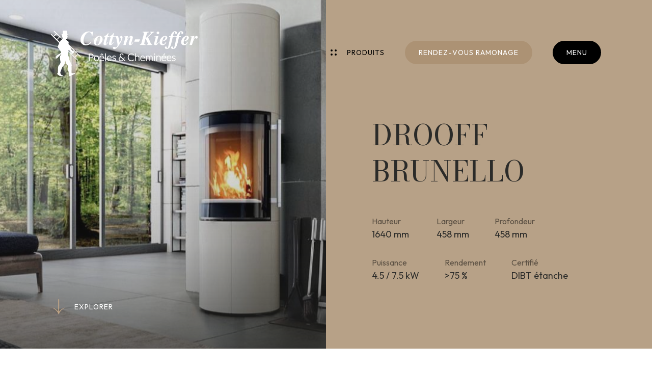

--- FILE ---
content_type: text/html; charset=utf-8
request_url: https://www.cottyn-kieffer.lu/produits/poeles/drooff-brunello/
body_size: 30413
content:

<!doctype html>
<html lang="fr" class="chrome chrome-131">
<head>
<meta charset="utf-8" />
<meta http-equiv="Accept-CH" content="DPR,ViewPort-Width,Width" />

<link href="/thumbnails/116487-600-600-Crop.jpg" rel="preload" as="image" fetchpriority="high" />
<link href="/thumbnails/116495-600-600-Crop.png" rel="preload" as="image" fetchpriority="high" />
<link href="/thumbnails/112109-600-600-Crop.jpg" rel="preload" as="image" fetchpriority="high" />
<link href="/thumbnails/116496-600-600-Crop.jpg" rel="preload" as="image" fetchpriority="high" />
<link href="/thumbnails/116497-600-600-Crop.jpg" rel="preload" as="image" fetchpriority="high" />
<link href="https://fonts.googleapis.com" rel="dns-prefetch" />
<link href="https://fonts.gstatic.com" rel="dns-prefetch" />
<link href="https://fonts.googleapis.com" rel="preconnect" />
<link href="https://fonts.gstatic.com" rel="preconnect" />
<link href="//fonts.googleapis.com/css?family=Bodoni+Moda:400,400i,500,500i,600|Outfit:400,500,400i&amp;display=swap" rel="preload" as="style" />
<link href="/custom/css/default.less?v=45" rel="prefetch" type="style" />

<style nonce="b91d30adecb04611b9dae78798aa4ea7">
/*! Flickity v2.3.0
https://flickity.metafizzy.co
---------------------------------------------- */
.flickity-enabled{position:relative;}.flickity-enabled:focus{outline:none;}.flickity-viewport{overflow:hidden;position:relative;height:100%;}.flickity-slider{position:absolute;width:100%;height:100%;}.flickity-enabled.is-draggable{-webkit-tap-highlight-color:transparent;-webkit-user-select:none;-moz-user-select:none;-ms-user-select:none;user-select:none;}.flickity-enabled.is-draggable .flickity-viewport{cursor:move;cursor:-webkit-grab;cursor:grab;}.flickity-enabled.is-draggable .flickity-viewport.is-pointer-down{cursor:-webkit-grabbing;cursor:grabbing;}.flickity-button{position:absolute;background:hsla(0,0%,100%,.75);border:none;color:#333;}.flickity-button:hover{background:#fff;cursor:pointer;}.flickity-button:focus{outline:none;box-shadow:0 0 0 5px #19f;}.flickity-button:active{opacity:.6;}.flickity-button:disabled{opacity:.3;cursor:auto;pointer-events:none;}.flickity-button-icon{fill:currentColor;}.flickity-prev-next-button{top:50%;width:44px;height:44px;border-radius:50%;transform:translateY(-50%);}.flickity-prev-next-button.previous{left:10px;}.flickity-prev-next-button.next{right:10px;}.flickity-rtl .flickity-prev-next-button.previous{left:auto;right:10px;}.flickity-rtl .flickity-prev-next-button.next{right:auto;left:10px;}.flickity-prev-next-button .flickity-button-icon{position:absolute;left:20%;top:20%;width:60%;height:60%;}.flickity-page-dots{position:absolute;width:100%;bottom:-25px;padding:0;margin:0;list-style:none;text-align:center;line-height:1;}.flickity-rtl .flickity-page-dots{direction:rtl;}.flickity-page-dots .dot{display:inline-block;width:10px;height:10px;margin:0 8px;background:#333;border-radius:50%;opacity:.25;cursor:pointer;}.flickity-page-dots .dot.is-selected{opacity:1;}
</style>
<style nonce="b91d30adecb04611b9dae78798aa4ea7">
*,*::before,*::after{box-sizing:border-box;}html{font-family:sans-serif;line-height:1.15;-webkit-text-size-adjust:100%;-webkit-tap-highlight-color:transparent;}article,aside,figcaption,figure,footer,header,hgroup,main,nav,section{display:block;}body{margin:0;text-align:left;}[tabindex="-1"]:focus{outline:0 !important;}hr{box-sizing:content-box;height:0;overflow:visible;border:0;}h1,h2,h3,h4,h5,h6{margin-top:0;}address{margin-bottom:1rem;font-style:normal;line-height:inherit;}p,ol,ul,blockquote,dl{margin:0 0 1rem;}ol ol,ul ul,ol ul,ul ol{margin-bottom:0;}small{font-size:.8em;}sub,sup{position:relative;font-size:.75em;line-height:0;vertical-align:baseline;}sub{bottom:-.25em;}sup{top:-.5em;}a{background-color:transparent;}a:not([href]):not([tabindex]){color:inherit;text-decoration:none;}a:not([href]):not([tabindex]):hover,a:not([href]):not([tabindex]):focus{color:inherit;text-decoration:none;outline:0;}figure{margin:0 0 1rem;}img{vertical-align:middle;border-style:none;}svg{overflow:hidden;vertical-align:middle;}table{border-collapse:collapse;}caption{padding-top:.75rem;padding-bottom:.75rem;text-align:left;caption-side:bottom;}th{text-align:inherit;}label{display:inline-block;margin-bottom:.5rem;}button{border-radius:0;}button:focus{outline:1px dotted;outline:5px auto -webkit-focus-ring-color;}input,button,select,optgroup,textarea{margin:0;font-family:inherit;font-size:inherit;line-height:inherit;}button,input{overflow:visible;}button,select{text-transform:none;}select{word-wrap:normal;}button,[type="button"],[type="reset"],[type="submit"]{-webkit-appearance:button;}button:not(:disabled),[type="button"]:not(:disabled),[type="reset"]:not(:disabled),[type="submit"]:not(:disabled){cursor:pointer;}button::-moz-focus-inner,[type="button"]::-moz-focus-inner,[type="reset"]::-moz-focus-inner,[type="submit"]::-moz-focus-inner{padding:0;border-style:none;}input[type="radio"],input[type="checkbox"]{box-sizing:border-box;padding:0;}input[type="date"],input[type="time"],input[type="datetime-local"],input[type="month"]{-webkit-appearance:listbox;}textarea{overflow:auto;resize:vertical;}fieldset{min-width:0;padding:0;margin:0;border:0;}legend{display:block;width:100%;max-width:100%;padding:0;margin-bottom:.5rem;font-size:1.5rem;line-height:inherit;color:inherit;white-space:normal;}progress{vertical-align:baseline;}[type="number"]::-webkit-inner-spin-button,[type="number"]::-webkit-outer-spin-button{height:auto;}[type="search"]{outline-offset:-2px;-webkit-appearance:none;}[type="search"]::-webkit-search-decoration{-webkit-appearance:none;}::-webkit-file-upload-button{font:inherit;-webkit-appearance:button;}output{display:inline-block;}summary{display:list-item;cursor:pointer;}template{display:none;}[hidden]{display:none !important;}.img-fluid,.img-thumbnail{max-width:100%;height:auto;}.figure{display:inline-block;}code{word-break:break-word;}a>code{color:inherit;}pre code{word-break:normal;}.container,.container-fluid{width:100%;margin-right:auto;margin-left:auto;position:relative;}@media(min-width:576px){.container{max-width:540px;}}@media(min-width:768px){.container{max-width:720px;}}@media(min-width:992px){.container{max-width:960px;}}@media(min-width:1200px){.container{max-width:1140px;}}@media(min-width:1400px){.container{max-width:1320px;}}.row{display:flex;flex-wrap:wrap;}.no-gutters,.gutter-none{margin-right:0;margin-left:0;}.no-gutters>.col,.no-gutters>[class*="col-"],.gutter-none>.col,.gutter-none>[class*="col-"]{padding-right:0;padding-left:0;}.col-1,.col-2,.col-3,.col-4,.col-5,.col-6,.col-7,.col-8,.col-9,.col-10,.col-11,.col-12,.col,.col-auto,.col-sm-1,.col-sm-2,.col-sm-3,.col-sm-4,.col-sm-5,.col-sm-6,.col-sm-7,.col-sm-8,.col-sm-9,.col-sm-10,.col-sm-11,.col-sm-12,.col-sm,.col-sm-auto,.col-md-1,.col-md-2,.col-md-3,.col-md-4,.col-md-5,.col-md-6,.col-md-7,.col-md-8,.col-md-9,.col-md-10,.col-md-11,.col-md-12,.col-md,.col-md-auto,.col-lg-1,.col-lg-2,.col-lg-3,.col-lg-4,.col-lg-5,.col-lg-6,.col-lg-7,.col-lg-8,.col-lg-9,.col-lg-10,.col-lg-11,.col-lg-12,.col-lg,.col-lg-auto,.col-xl-1,.col-xl-2,.col-xl-3,.col-xl-4,.col-xl-5,.col-xl-6,.col-xl-7,.col-xl-8,.col-xl-9,.col-xl-10,.col-xl-11,.col-xl-12,.col-xl,.col-xl-auto,.col-xxl-1,.col-xxl-2,.col-xxl-3,.col-xxl-4,.col-xxl-5,.col-xxl-6,.col-xxl-7,.col-xxl-8,.col-xxl-9,.col-xxl-10,.col-xxl-11,.col-xxl-12,.col-xxl,.col-xxl-auto{position:relative;width:100%;}.col{flex-basis:0;flex-grow:1;max-width:100%;}.col-auto{flex:0 0 auto;width:auto;max-width:100%;}.col-1{flex:0 0 8.33333%;max-width:8.33333%;}.col-2{flex:0 0 16.66667%;max-width:16.66667%;}.col-3{flex:0 0 25%;max-width:25%;}.col-4{flex:0 0 33.33333%;max-width:33.33333%;}.col-5{flex:0 0 41.66667%;max-width:41.66667%;}.col-6{flex:0 0 50%;max-width:50%;}.col-7{flex:0 0 58.33333%;max-width:58.33333%;}.col-8{flex:0 0 66.66667%;max-width:66.66667%;}.col-9{flex:0 0 75%;max-width:75%;}.col-10{flex:0 0 83.33333%;max-width:83.33333%;}.col-11{flex:0 0 91.66667%;max-width:91.66667%;}.col-12{flex:0 0 100%;max-width:100%;}@media(min-width:576px){.col-sm{flex-basis:0;flex-grow:1;max-width:100%;}.col-sm-auto{flex:0 0 auto;width:auto;max-width:100%;}.col-sm-1{flex:0 0 8.33333%;max-width:8.33333%;}.col-sm-2{flex:0 0 16.66667%;max-width:16.66667%;}.col-sm-3{flex:0 0 25%;max-width:25%;}.col-sm-4{flex:0 0 33.33333%;max-width:33.33333%;}.col-sm-5{flex:0 0 41.66667%;max-width:41.66667%;}.col-sm-6{flex:0 0 50%;max-width:50%;}.col-sm-7{flex:0 0 58.33333%;max-width:58.33333%;}.col-sm-8{flex:0 0 66.66667%;max-width:66.66667%;}.col-sm-9{flex:0 0 75%;max-width:75%;}.col-sm-10{flex:0 0 83.33333%;max-width:83.33333%;}.col-sm-11{flex:0 0 91.66667%;max-width:91.66667%;}.col-sm-12{flex:0 0 100%;max-width:100%;}}@media(min-width:768px){.col-md{flex-basis:0;flex-grow:1;max-width:100%;}.col-md-auto{flex:0 0 auto;width:auto;max-width:100%;}.col-md-1{flex:0 0 8.33333%;max-width:8.33333%;}.col-md-2{flex:0 0 16.66667%;max-width:16.66667%;}.col-md-3{flex:0 0 25%;max-width:25%;}.col-md-4{flex:0 0 33.33333%;max-width:33.33333%;}.col-md-5{flex:0 0 41.66667%;max-width:41.66667%;}.col-md-6{flex:0 0 50%;max-width:50%;}.col-md-7{flex:0 0 58.33333%;max-width:58.33333%;}.col-md-8{flex:0 0 66.66667%;max-width:66.66667%;}.col-md-9{flex:0 0 75%;max-width:75%;}.col-md-10{flex:0 0 83.33333%;max-width:83.33333%;}.col-md-11{flex:0 0 91.66667%;max-width:91.66667%;}.col-md-12{flex:0 0 100%;max-width:100%;}}@media(min-width:992px){.col-lg{flex-basis:0;flex-grow:1;max-width:100%;}.col-lg-auto{flex:0 0 auto;width:auto;max-width:100%;}.col-lg-1{flex:0 0 8.33333%;max-width:8.33333%;}.col-lg-2{flex:0 0 16.66667%;max-width:16.66667%;}.col-lg-3{flex:0 0 25%;max-width:25%;}.col-lg-4{flex:0 0 33.33333%;max-width:33.33333%;}.col-lg-5{flex:0 0 41.66667%;max-width:41.66667%;}.col-lg-6{flex:0 0 50%;max-width:50%;}.col-lg-7{flex:0 0 58.33333%;max-width:58.33333%;}.col-lg-8{flex:0 0 66.66667%;max-width:66.66667%;}.col-lg-9{flex:0 0 75%;max-width:75%;}.col-lg-10{flex:0 0 83.33333%;max-width:83.33333%;}.col-lg-11{flex:0 0 91.66667%;max-width:91.66667%;}.col-lg-12{flex:0 0 100%;max-width:100%;}}@media(min-width:1200px){.col-xl{flex-basis:0;flex-grow:1;max-width:100%;}.col-xl-auto{flex:0 0 auto;width:auto;max-width:100%;}.col-xl-1{flex:0 0 8.33333%;max-width:8.33333%;}.col-xl-2{flex:0 0 16.66667%;max-width:16.66667%;}.col-xl-3{flex:0 0 25%;max-width:25%;}.col-xl-4{flex:0 0 33.33333%;max-width:33.33333%;}.col-xl-5{flex:0 0 41.66667%;max-width:41.66667%;}.col-xl-6{flex:0 0 50%;max-width:50%;}.col-xl-7{flex:0 0 58.33333%;max-width:58.33333%;}.col-xl-8{flex:0 0 66.66667%;max-width:66.66667%;}.col-xl-9{flex:0 0 75%;max-width:75%;}.col-xl-10{flex:0 0 83.33333%;max-width:83.33333%;}.col-xl-11{flex:0 0 91.66667%;max-width:91.66667%;}.col-xl-12{flex:0 0 100%;max-width:100%;}}@media(min-width:1400px){.col-xxl{flex-basis:0;flex-grow:1;max-width:100%;}.col-xxl-auto{flex:0 0 auto;width:auto;max-width:100%;}.col-xxl-1{flex:0 0 8.33333%;max-width:8.33333%;}.col-xxl-2{flex:0 0 16.66667%;max-width:16.66667%;}.col-xxl-3{flex:0 0 25%;max-width:25%;}.col-xxl-4{flex:0 0 33.33333%;max-width:33.33333%;}.col-xxl-5{flex:0 0 41.66667%;max-width:41.66667%;}.col-xxl-6{flex:0 0 50%;max-width:50%;}.col-xxl-7{flex:0 0 58.33333%;max-width:58.33333%;}.col-xxl-8{flex:0 0 66.66667%;max-width:66.66667%;}.col-xxl-9{flex:0 0 75%;max-width:75%;}.col-xxl-10{flex:0 0 83.33333%;max-width:83.33333%;}.col-xxl-11{flex:0 0 91.66667%;max-width:91.66667%;}.col-xxl-12{flex:0 0 100%;max-width:100%;}}.form-control{display:block;background-clip:padding-box;}@media(prefers-reduced-motion:reduce){.form-control .form-control .form-control{transition:none;}}.form-control-file,.form-control-range{display:block;width:100%;}select.form-control[size],select.form-control[multiple]{height:auto;}textarea.form-control{height:auto;}.form-check{position:relative;display:block;padding-left:1.25rem;}.form-check-input{position:absolute;margin-top:.3rem;margin-left:-1.25rem;}.form-check-label{margin-bottom:0;}.form-check-inline{display:inline-flex;align-items:center;padding-left:0;margin-right:.75rem;}.form-check-inline .form-check-input{position:static;margin-top:0;margin-right:.3125rem;margin-left:0;}.form-inline{display:flex;flex-flow:row wrap;align-items:center;}.form-inline .form-check{width:100%;}@media(min-width:576px){.form-inline label{display:flex;align-items:center;justify-content:center;margin-bottom:0;}.form-inline .form-group{display:flex;flex:0 0 auto;flex-flow:row wrap;align-items:center;margin-bottom:0;}.form-inline .form-control{display:inline-block;width:auto;vertical-align:middle;}.form-inline .form-control-plaintext{display:inline-block;}.form-inline .input-group,.form-inline .custom-select{width:auto;}.form-inline .form-check{display:flex;align-items:center;justify-content:center;width:auto;padding-left:0;}.form-inline .form-check-input{position:relative;flex-shrink:0;margin-top:0;margin-right:.25rem;margin-left:0;}.form-inline .custom-control{align-items:center;justify-content:center;}.form-inline .custom-control-label{margin-bottom:0;}}.form-text{display:block;margin-top:.25rem;}.btn{display:inline-block;text-align:center;vertical-align:middle;user-select:none;background-color:transparent;}.btn:focus,.btn.focus{outline:0;box-shadow:unset;}.btn.disabled,.btn:disabled{opacity:.65;}a.btn.disabled,fieldset:disabled a.btn{pointer-events:none;}input[type="submit"].btn-block,input[type="reset"].btn-block,input[type="button"].btn-block{width:100%;}.pagination{display:flex;margin:0;padding:0;list-style:none;border-radius:.25rem;}.badge{display:inline-block;padding:.25em .4em;font-size:75%;font-weight:700;line-height:1;text-align:center;white-space:nowrap;vertical-align:baseline;border-radius:.25rem;transition:color .15s ease-in-out,background-color .15s ease-in-out,border-color .15s ease-in-out,box-shadow .15s ease-in-out;}@media(prefers-reduced-motion:reduce){.badge{transition:none;}}a.badge:hover,a.badge:focus{text-decoration:none;}.badge:empty{display:none;}.btn .badge{position:relative;top:-1px;}.badge-pill{padding-right:.6em;padding-left:.6em;border-radius:10rem;}.alert{position:relative;}.list-group{display:flex;flex-direction:column;padding-left:0;margin-bottom:0;}.list-group-item{position:relative;display:block;padding:.75rem 1.25rem;margin-bottom:-1px;background-color:#fff;border:1px solid rgba(0,0,0,.125);}.list-group-item:first-child{border-top-left-radius:.25rem;border-top-right-radius:.25rem;}.list-group-item:last-child{margin-bottom:0;border-bottom-right-radius:.25rem;border-bottom-left-radius:.25rem;}.list-group-item.disabled,.list-group-item:disabled{color:#6c757d;pointer-events:none;background-color:#fff;}.list-group-item.active{z-index:2;color:#fff;background-color:#007bff;border-color:#007bff;}.embed-responsive{position:relative;display:block;width:100%;padding:0;overflow:hidden;}.embed-responsive::before{display:block;content:"";}.embed-responsive .embed-responsive-item,.embed-responsive iframe,.embed-responsive embed,.embed-responsive object,.embed-responsive video{position:absolute;top:0;bottom:0;left:0;width:100%;height:100%;border:0;}.embed-responsive-21by9::before{padding-top:42.85714%;}.embed-responsive-16by9::before{padding-top:56.25%;}.embed-responsive-4by3::before{padding-top:75%;}.embed-responsive-1by1::before{padding-top:100%;}.visible{visibility:visible !important;}.invisible{visibility:hidden !important;}.sr-only{position:absolute;width:1px;height:1px;padding:0;overflow:hidden;clip:rect(0,0,0,0);white-space:nowrap;-webkit-clip-path:inset(50%);clip-path:inset(50%);border:0;}.sr-only-focusable:active,.sr-only-focusable:focus{position:static;width:auto;height:auto;overflow:visible;clip:auto;white-space:normal;-webkit-clip-path:none;clip-path:none;}@media print{.stage{margin-top:0;padding:0;}body{padding-top:0;font-size:14px;}h1{font-size:30px;}h2{font-size:24px;}h3{font-size:20px;}h4{font-size:18px;}h5{font-size:16px;}h6{font-size:14px;}.scroll-el{visibility:visible;opacity:1;transform:unset;}section,.section,[class*="section-"]{padding-top:20px;padding-bottom:20px;}footer>*:not(.copyright){display:none;}footer .copyright .agencymum,footer .copyright .legalinfolinks,footer .copyright a{display:none;}header,nav{display:none !important;}*,*::before,*::after{text-shadow:none !important;box-shadow:none !important;}a:not(.btn){text-decoration:underline;}abbr[title]::after{content:" (" attr(title) ")";}pre{white-space:pre-wrap !important;}pre,blockquote{border:1px solid #adb5bd;page-break-inside:avoid;}thead{display:table-header-group;}tr,img{page-break-inside:avoid;}p,h2,h3{orphans:3;widows:3;}h2,h3{page-break-after:avoid;}@page{size:a3;}body{min-width:992px !important;}.container{min-width:992px !important;}.navbar{display:none;}.badge{border:1px solid #000;}.table{border-collapse:collapse !important;}.table td,.table th{background-color:#fff !important;}.table-bordered th,.table-bordered td{border:1px solid #dee2e6 !important;}.table-dark{color:inherit;}.table-dark th,.table-dark td,.table-dark thead th,.table-dark tbody+tbody{border-color:#dee2e6;}.table .thead-dark th{color:inherit;border-color:#dee2e6;}.d-print-none{display:none !important;}.d-print-inline{display:inline !important;}.d-print-inline-block{display:inline-block !important;}.d-print-block{display:block !important;}.d-print-table{display:table !important;}.d-print-table-row{display:table-row !important;}.d-print-table-cell{display:table-cell !important;}.d-print-flex{display:flex !important;}.d-print-inline-flex{display:inline-flex !important;}}.py-0{padding-top:0;padding-bottom:0;}.cover{background-position:center;background-repeat:no-repeat;background-size:cover}.list-unstyled{margin:0;padding:0;list-style:none}.img-responsive{display:block;max-width:100%}body{color:rgba(0,0,0,0.5);font-family:'Outfit',sans-serif;font-weight:400;font-size:18px;line-height:1.6;-webkit-font-smoothing:antialiased;-moz-osx-font-smoothing:grayscale}@media only screen and (min-width: 576px) and (max-width: 767.9px),only screen and (max-width: 575.9px){body{font-size:16px}}a{color:#B7A187;text-decoration:none;transition:all 0.25s ease}a:hover,a:active,a:focus{color:#2B2B29;text-decoration:none}strong,b,.text-bold{font-weight:500}h1,.h1,h2,.h2,h3,.h3,h4,.h4,h5,.h5,h6,.h6{font-family:'Bodoni Moda',serif;text-transform:uppercase;font-weight:400;color:#000;line-height:1.3;display:block}h1,.h1{font-size:6.2vw;margin:0;color:#fff}@media screen and (min-width:992px) and (max-height:760px){h1,.h1{font-size:5.6vw}}@media only screen and (min-width: 576px) and (max-width: 767.9px),only screen and (max-width: 575.9px){h1,.h1{font-size:32px}}@media only screen and (min-width: 1400px){h1,.h1{font-size:78px}.page_hom h1,.page_hom .h1{font-size:86px}}h2,.h2{font-size:4.2vw;margin:60px 0 45px 0}@media only screen and (min-width: 1400px){h2,.h2{font-size:54px}}@media only screen and (min-width: 576px) and (max-width: 767.9px),only screen and (max-width: 575.9px){h2,.h2{font-size:28px;margin:40px 0 30px 0}}h2:first-child,.h2:first-child{margin-top:0}h3,.h3{font-size:3vw;margin:60px 0 30px 0}@media only screen and (min-width: 1400px){h3,.h3{font-size:42px}}@media only screen and (max-width: 575.9px),only screen and (min-width: 576px) and (max-width: 767.9px){h3,.h3{font-size:25px;margin:50px 0 30px 0}}h3:first-child,.h3:first-child{margin-top:0}h4,.h4,h5,.h5{font-size:2.2vw;margin:50px 0 30px 0}@media only screen and (min-width: 1400px){h4,.h4,h5,.h5{font-size:34px}}@media only screen and (max-width: 575.9px),only screen and (min-width: 576px) and (max-width: 767.9px){h4,.h4,h5,.h5{font-size:21px}}h4:first-child,.h4:first-child,h5:first-child,.h5:first-child{margin-top:0}p,ul,ol{margin:0 0 30px}p:last-child,ul:last-child,ol:last-child{margin-bottom:0}.lead{font-size:21px;line-height:1.6}@media only screen and (max-width: 991.9px){.lead{font-size:18px}}a[href=""],a[href="#"]{pointer-events:none}.container-big,.container-small,.container{position:relative;margin:0 auto;max-width:calc(100% - 80px*3)}@media only screen and (min-width: 768px) and (max-width: 991.9px){.container-big,.container-small,.container{max-width:calc(100% - 60px*2)}}@media only screen and (min-width: 576px) and (max-width: 767.9px),only screen and (max-width: 575.9px){.container-big,.container-small,.container{max-width:calc(100% - 60px)}}.container-big{width:1440px}.container{width:1120px}.container-small{width:920px}.form-control{border:1px solid #e8e8e8}.form-control,select.form-control:focus::-ms-value{color:#454545;background-color:white}.btn{font-size:14px;line-height:1.4;text-transform:uppercase;letter-spacing:1px;font-weight:500;padding:12px 25px;display:inline-block;border-radius:40px;position:relative;transition:all 0.25s ease}.btn-black{background-color:#2B2B29;color:#fff}.btn-black:hover,.btn-black:focus,.btn-black:active{color:#fff;background-color:#000}.btn-primary,.btn-primary.active,.btn-primary:not(:disabled):not(.disabled).active{color:white;background-color:#B7A187;border-color:transparent}.btn-primary:focus,.btn-primary.focus,.btn-primary:hover,.btn-primary.hover,.btn-primary:active,.btn-primary:not(:disabled):not(.disabled):active{color:white;background-color:#a88d6e;border-color:rgba(0,0,0,0)}.btn-primary.disabled:hover,.btn-primary[disabled]:hover,fieldset[disabled] .btn-primary:hover,.btn-primary.disabled:focus,.btn-primary[disabled]:focus,fieldset[disabled] .btn-primary:focus,.btn-primary.disabled.focus,.btn-primary[disabled].focus,fieldset[disabled] .btn-primary.focus{background-color:#B7A187;border-color:transparent}.btn-primary.disabled .badge,.btn-primary[disabled] .badge,fieldset[disabled] .btn-primary .badge{color:#B7A187;background-color:white}.btn-secondary,.btn-secondary.active,.btn-secondary:not(:disabled):not(.disabled).active{color:white;background-color:#2B2B29;border-color:#111110}.btn-secondary:focus,.btn-secondary.focus,.btn-secondary:hover,.btn-secondary.hover,.btn-secondary:active,.btn-secondary:not(:disabled):not(.disabled):active{color:white;background-color:#161615;border-color:#000000}.btn-secondary.disabled:hover,.btn-secondary[disabled]:hover,fieldset[disabled] .btn-secondary:hover,.btn-secondary.disabled:focus,.btn-secondary[disabled]:focus,fieldset[disabled] .btn-secondary:focus,.btn-secondary.disabled.focus,.btn-secondary[disabled].focus,fieldset[disabled] .btn-secondary.focus{background-color:#2B2B29;border-color:#111110}.btn-secondary.disabled .badge,.btn-secondary[disabled] .badge,fieldset[disabled] .btn-secondary .badge{color:#2B2B29;background-color:white}.link{font-size:14px;text-transform:uppercase;letter-spacing:1px;line-height:1.3;padding:0 0 5px 0;color:#000;position:relative;font-weight:500;transition:all 0.3s ease}.link:hover:after,.link:focus:after,.link:active:after{width:0;left:auto;right:0}.link:before,.link:after{content:"";position:absolute;left:0}.link:after{bottom:0;left:0;width:100%;height:1px;background-color:#B7A187;transition:all 0.3s ease}.link-arrow{padding:0 0 8px 35px}.link-arrow:before{top:0;width:21px;height:17px;background:url(/custom/images/arrow.svg) no-repeat;background-size:100%;margin-right:15px}.img-thumbnail,.thumbnail{background:#F4F1EE}.alert{padding:15px;color:#999999;border:1px solid rgba(153,153,153,0.5);background:rgba(153,153,153,0.1);font-weight:400}.alert a{color:inherit;font-weight:500}.alert a:hover,.alert a:active,.alert a:focus{color:inherit}.alert hr{margin-bottom:0}.alert:not(:first-child){margin-top:20px}.alert-success{color:#57b03f;border:1px solid rgba(87,176,63,0.5);background:rgba(87,176,63,0.1);font-weight:400}.alert-success a{color:inherit;font-weight:500}.alert-success a:hover,.alert-success a:active,.alert-success a:focus{color:inherit}.alert-danger{color:#c33939;border:1px solid rgba(195,57,57,0.5);background:rgba(195,57,57,0.1);font-weight:400}.alert-danger a{color:inherit;font-weight:500}.alert-danger a:hover,.alert-danger a:active,.alert-danger a:focus{color:inherit}.alert-info{color:#c69214;border:1px solid rgba(198,146,20,0.5);background:rgba(198,146,20,0.1);font-weight:400}.alert-info a{color:inherit;font-weight:500}.alert-info a:hover,.alert-info a:active,.alert-info a:focus{color:inherit}.alert-warning{color:#c69214;border:1px solid rgba(198,146,20,0.5);background:rgba(198,146,20,0.1);font-weight:400}.alert-warning a{color:inherit;font-weight:500}.alert-warning a:hover,.alert-warning a:active,.alert-warning a:focus{color:inherit}.resultpanel.alert-success{color:rgba(0,0,0,0.5);border:1px solid rgba(0,0,0,0.5);background:rgba(0,0,0,0.1);font-weight:400}.resultpanel.alert-success a{color:inherit;font-weight:500}.resultpanel.alert-success a:hover,.resultpanel.alert-success a:active,.resultpanel.alert-success a:focus{color:inherit}body,form{margin:0;min-height:100%}body{position:relative;z-index:0}body:before{content:"";position:absolute;left:0;top:0;width:100%;height:100%;background-color:rgba(43,43,41,0.6);z-index:400;transition:all 0.6s cubic-bezier(0.75,0.1,0.4,0.9);opacity:0;pointer-events:none}.shownav body:before{opacity:1;pointer-events:auto}body:after{content:'';background:url(/custom/images/ramoneur.svg) no-repeat;background-size:100%;width:158px;height:245px;position:fixed;left:50%;top:50%;transform:translate(-50%,-50%);z-index:-1;opacity:0.06}html{scroll-behavior:smooth;height:100%;margin:0;padding:0}section{padding-top:150px;padding-bottom:150px}@media only screen and (min-width: 992px) and (max-width: 1199.9px){section{padding-top:130px;padding-bottom:130px}}@media only screen and (max-width: 991.9px){section{padding-top:75px;padding-bottom:75px}}.header{transition:all 0.25s ease;padding:60px 100px;position:absolute;left:0;top:0;width:100%;z-index:6;display:flex;justify-content:space-between;pointer-events:none}@media only screen and (min-width: 768px) and (max-width: 991.9px),only screen and (min-width: 992px) and (max-width: 1199.9px){.header{padding:50px 60px}}@media only screen and (min-width: 576px) and (max-width: 767.9px),only screen and (max-width: 575.9px){.header{padding:40px 30px}}.header-logo{pointer-events:auto}.hoverprods .header-logo{pointer-events:none}.header-logo img{height:90px;max-width:100%;width:auto}.hoverprods .header-logo img{height:70px}@media only screen and (min-width: 992px) and (max-width: 1199.9px),only screen and (min-width: 768px) and (max-width: 991.9px){.header-logo img{height:70px}}@media only screen and (min-width: 576px) and (max-width: 767.9px),only screen and (max-width: 575.9px){.header-logo img{height:54px}}.header-logo a,.header-logo img{display:block;transition:all 0.4s ease}.btn-letter .wordwrap{overflow:hidden;position:relative}.btn-letter .name{overflow:hidden}.btn-letter .name span{display:inline-block;transition:transform 0.8s cubic-bezier(0.19,1,0.22,1)}.btn-letter .name.name-clone{position:absolute;top:0;right:0}.btn-letter .name.name-clone span{transform:translateY(21px)}.btn-letter:hover .name span,.btn-letter:focus .name span,.btn-letter:active .name span{transform:translateY(-21px)}.btn-letter:hover .name.name-clone span,.btn-letter:focus .name.name-clone span,.btn-letter:active .name.name-clone span{transform:translateY(0)}.nav{display:flex;position:fixed;top:80px;right:100px;pointer-events:auto;transition:all 0.25s ease}@media only screen and (min-width: 992px) and (max-width: 1199.9px),only screen and (min-width: 768px) and (max-width: 991.9px){.nav{right:60px;top:63px}}@media only screen and (min-width: 576px) and (max-width: 767.9px),only screen and (max-width: 575.9px){.nav{top:45px;right:30px}}.scrolled .nav{top:40px}@media only screen and (min-width: 576px) and (max-width: 767.9px),only screen and (max-width: 575.9px){.scrolled .nav{top:30px}}.nav-products,.nav-toggle,.nav-ramonage{font-size:14px;text-transform:uppercase;letter-spacing:1px;cursor:pointer;transition:all 0.15s ease}@media only screen and (min-width: 576px) and (max-width: 767.9px),only screen and (max-width: 575.9px){.nav-products,.nav-toggle,.nav-ramonage{font-size:12px}}.nav-products,.nav-ramonage{margin-right:40px;color:#fff;display:flex;align-items:center}@media only screen and (max-width: 991.9px){.nav-products,.nav-ramonage{display:none}}.nav-ramonage{border-radius:40px;padding:10px 25px;border:2px solid #ac9274;background-color:#ac9274}.nav-ramonage:hover,.nav-ramonage:focus,.nav-ramonage:active{color:#fff}.nav-products{position:relative}.page_hom .nav-products,.hoverprods .nav-products,.page_ser .nav-products,.page_abo .nav-products{color:#fff}.bg-white .nav-products{color:#000}.bg-white.hoverprods .nav-products{color:#fff}.nav-products:before{content:"";width:12px;height:12px;background:url(/custom/images/dots.svg);background-size:100%;margin-right:20px;filter:invert(0);transition:all 0.15s ease}.bg-white .nav-products:before{filter:invert(1)}.bg-white.page_hom .nav-products:before,.bg-white.page_ser .nav-products:before,.bg-white.page_abo .nav-products:before{filter:invert(1)}.bg-white.page_hom.hoverprods .nav-products:before,.bg-white.page_ser.hoverprods .nav-products:before,.bg-white.page_abo.hoverprods .nav-products:before{filter:invert(0)}.hoverprods .nav-products:before,.page_hom .nav-products:before,.page_ser .nav-products:before,.page_abo .nav-products:before{filter:invert(0)}.nav-toggle{border-radius:40px;padding:10px 25px;color:#000;border:2px solid #fff;font-weight:500;background-color:#fff}.bg-white .nav-toggle{color:#fff;border:2px solid #000;font-weight:400;background-color:#000}@media only screen and (min-width: 576px) and (max-width: 767.9px),only screen and (max-width: 575.9px){.bg-white .nav-toggle{padding:8px 18px;background-color:#B7A187;border:2px solid #B7A187;color:#fff}}.hoverprods .nav-toggle{color:#000;border:2px solid #fff;font-weight:500;background-color:#fff}@media only screen and (min-width: 576px) and (max-width: 767.9px),only screen and (max-width: 575.9px){.nav-toggle{padding:8px 18px;background-color:#B7A187;border:2px solid #B7A187;color:#fff}}.mainnav{display:flex;position:fixed;right:0;top:0;z-index:1000;flex-direction:column;justify-content:space-between;width:65%;min-height:80vh;padding:80px 100px;pointer-events:none;font-size:16px}@media only screen and (min-width: 992px) and (max-width: 1199.9px){.mainnav{width:80%}}@media only screen and (min-width: 768px) and (max-width: 991.9px){.mainnav{padding:70px;width:90%}}@media only screen and (min-width: 576px) and (max-width: 767.9px),only screen and (max-width: 575.9px){.mainnav{padding:50px 30px;width:100%;min-height:100%}}.mainnav:after{content:'';background:url(/custom/images/ramoneur.svg) no-repeat;background-size:100%;width:270px;height:419px;position:absolute;right:-60px;bottom:50px;z-index:-1;opacity:0;transition:all 0.3s ease}@media only screen and (min-width: 576px) and (max-width: 767.9px),only screen and (max-width: 575.9px){.mainnav:after{bottom:0;width:150px;height:233px;right:-20px}}.shownav .mainnav:after{opacity:0.06;transition-delay:0.3s}.mainnav:before{content:"";background-color:#B7A187;height:0;transition:all 0.7s cubic-bezier(0.55,0,0.1,1);width:100%;position:absolute;left:0;top:0;z-index:-1}.shownav .mainnav{pointer-events:auto}.shownav .mainnav:before{height:100%}@media only screen and (min-width: 576px) and (max-width: 767.9px),only screen and (max-width: 575.9px){.shownav .mainnav:before{width:100%}}.mainnav .topnav,.mainnav-practical,.mainnav .mainnav,.mainnav-address,.mainnav .socialicons{pointer-events:none}.shownav .mainnav .topnav,.shownav .mainnav-practical,.shownav .mainnav .mainnav,.shownav .mainnav-address,.shownav .mainnav .socialicons{pointer-events:auto}.mainnav .topnav{display:flex;justify-content:space-between;align-items:center;transition:all 0.25s ease;opacity:0;transform:translateY(-20px);position:relative}.shownav .mainnav .topnav{transition-delay:0.3s;opacity:1;transform:translateY(0)}.mainnav .topnav-languages{display:flex;align-items:center}.mainnav .topnav-languages a{color:#7D6F5D;font-size:14px;letter-spacing:1px;margin-right:10px;display:flex;align-items:center;font-weight:500}.mainnav .topnav-languages a:hover,.mainnav .topnav-languages a:focus,.mainnav .topnav-languages a:active{color:#000}.mainnav .topnav-languages a:after{content:"";width:5px;height:5px;background-color:rgba(125,111,93,0.7);display:block;border-radius:50%;margin-left:10px}@media only screen and (min-width: 576px) and (max-width: 767.9px),only screen and (max-width: 575.9px){.mainnav .topnav-languages a:after{display:none}}.mainnav .topnav-languages a.selected{color:#000}.mainnav .topnav-languages a:last-child{margin-right:0}.mainnav .topnav-languages a:last-child:after{display:none}.mainnav .topnav-right{display:flex;align-items:center}.mainnav .topnav-right .btn-letter{font-size:14px;text-transform:uppercase;letter-spacing:1px;border-radius:40px;padding:12px 20px;transition:all 0.5s cubic-bezier(0.19,1,0.22,1)}@media only screen and (min-width: 576px) and (max-width: 767.9px),only screen and (max-width: 575.9px){.mainnav .topnav-right .btn-letter{font-size:12px}}.mainnav .topnav-right>a{background-color:transparent;border:2px solid rgba(0,0,0,0.12);color:#111;margin-right:20px}@media only screen and (min-width: 576px) and (max-width: 767.9px),only screen and (max-width: 575.9px){.mainnav .topnav-right>a{margin:0;position:absolute;left:50%;top:60px;transform:translateX(-50%);white-space:nowrap}}.mainnav .closenav{cursor:pointer;background-color:#000;color:#fff;transition:all 0.5s cubic-bezier(0.19,1,0.22,1)}@media only screen and (min-width: 576px) and (max-width: 767.9px),only screen and (max-width: 575.9px){.mainnav .closenav{font-size:12px}}.mainnav .closenav:hover,.mainnav .closenav:focus,.mainnav .closenav:active{background-color:#7D6F5D}.mainnav-nav{font-family:'Bodoni Moda',serif;align-self:flex-start;padding:70px 0}@media only screen and (min-width: 576px) and (max-width: 767.9px),only screen and (max-width: 575.9px){.mainnav-nav{align-self:center;padding:90px 0 40px 0}}.mainnav-nav:hover a,.mainnav-nav:active a,.mainnav-nav:focus a{color:rgba(0,0,0,0.3)}.mainnav-nav a{display:inline-flex;align-items:center;color:#000;position:relative;font-size:32px;padding:4px 0;text-transform:uppercase}@media screen and (min-width:768px) and (max-height:760px){.mainnav-nav a{font-size:27px}}@media only screen and (min-width: 576px) and (max-width: 767.9px),only screen and (min-width: 768px) and (max-width: 991.9px){.mainnav-nav a{font-size:24px}}@media only screen and (max-width: 575.9px){.mainnav-nav a{font-size:21px}}.mainnav-nav a:hover,.mainnav-nav a:active,.mainnav-nav a:focus{color:#000}.mainnav .navigation{margin:0;padding:0;list-style:none;font-size:0;display:inline-block}@media only screen and (min-width: 576px) and (max-width: 767.9px),only screen and (max-width: 575.9px){.mainnav .navigation{align-self:inherit;text-align:center}}.mainnav .navigation li{transition:all 0.4s ease;opacity:0;transform:translateY(20px)}@media only screen and (max-width: 991.9px){.mainnav .navigation li{display:block}}.shownav .mainnav .navigation li{transition-delay:0.4s;opacity:1;transform:translateY(0)}.shownav .mainnav .navigation li:nth-child(2){transition-delay:0.45s}.shownav .mainnav .navigation li:nth-child(3){transition-delay:0.5s}.shownav .mainnav .navigation li:nth-child(4){transition-delay:0.55s}.shownav .mainnav .navigation li:nth-child(5){transition-delay:0.6s}.mainnav .socialicons{margin-right:10px;display:flex;align-items:center;transition:all 0.25s ease}@media only screen and (min-width: 576px) and (max-width: 767.9px),only screen and (max-width: 575.9px){.mainnav .socialicons{justify-content:center;margin-right:0;padding-bottom:20px}}.mainnav .socialicons>a{color:#000;font-size:21px;width:45px;height:45px;border-radius:50%;display:flex;flex-direction:column;justify-content:center;margin-right:10px;border:1px solid #7D6F5D}@media only screen and (min-width: 576px) and (max-width: 767.9px),only screen and (max-width: 575.9px){.mainnav .socialicons>a:last-child{margin-right:0}}.mainnav .socialicons>a svg{height:36%}.mainnav .socialicons>a path{fill:#000}.mainnav .socialicons>a:hover,.mainnav .socialicons>a:active,.mainnav .socialicons>afocus{border:1px solid #000}.mainnav-address,.mainnav .socialicons{opacity:0;transform:translateY(20px)}.shownav .mainnav-address,.shownav .mainnav .socialicons{transition-delay:0.6s;opacity:1;transform:translateY(0)}.mainnav-address{margin:0;padding:0;list-style:none;position:absolute;right:100px;bottom:80px;text-align:right;transition:all 0.3s ease}@media only screen and (min-width: 768px) and (max-width: 991.9px){.mainnav-address{bottom:70px}}@media only screen and (min-width: 576px) and (max-width: 767.9px),only screen and (max-width: 575.9px){.mainnav-address{position:static;text-align:center}}.mainnav-address a{color:#000;text-decoration:underline;padding:3px 0;display:block}.mainnav-address a:hover,.mainnav-address a:active,.mainnav-address a:focus{color:rgba(0,0,0,0.5)}.mainnav-address li span{display:block}.mainnav-address li:first-child{margin-bottom:40px}@media only screen and (min-width: 576px) and (max-width: 767.9px),only screen and (max-width: 575.9px){.mainnav-address li:first-child{display:none}}.productsnav{display:flex;position:fixed;right:0;top:0;z-index:5;flex-direction:column;justify-content:flex-end;width:100%;height:500px;padding:0 100px 40px 100px;pointer-events:none;transition:all 0.25s ease}.scrolled .productsnav{height:430px}@media only screen and (min-width: 992px) and (max-width: 1199.9px),only screen and (min-width: 768px) and (max-width: 991.9px){.productsnav{padding:0 60px 40px 60px;height:430px}.scrolled .productsnav{height:380px}}.productsnav:before{content:"";position:absolute;left:0;top:0;width:100%;height:0;background-color:#21211f;transition:all 0.6s cubic-bezier(0.55,0,0.1,1)}.hoverprods .productsnav:before{height:100%}.hoverprods .productsnav{pointer-events:auto}.productsnav .productlist{opacity:0;transition:all 0.25s ease}.hoverprods .productsnav .productlist{opacity:1;transition-delay:0.3s}.productsnav .productlist-item{flex-direction:column-reverse;opacity:0;transform:translateY(25px);transition:all 0.4s ease}.hoverprods .productsnav .productlist-item{opacity:1;transform:translateY(0);transition-delay:0.2s}.hoverprods .productsnav .productlist-item:nth-child(2){transition-delay:0.3s}.hoverprods .productsnav .productlist-item:nth-child(3){transition-delay:0.4s}.hoverprods .productsnav .productlist-item:nth-child(4){transition-delay:0.5s}.hoverprods .productsnav .productlist-item:nth-child(5){transition-delay:0.6s}.productsnav .productlist-item .title{margin-top:0;margin-bottom:25px;position:relative}.productsnav .productlist-item img{height:180px;object-fit:cover}@media only screen and (min-width: 992px) and (max-width: 1199.9px){.productsnav .productlist-item img{height:140px}}@media only screen and (min-width: 768px) and (max-width: 991.9px){.productsnav .productlist-item img{height:110px}}.stage .scroll,.hero .scroll{position:absolute;bottom:90px;right:100px;text-transform:uppercase;letter-spacing:1px;color:#fff;font-size:14px;display:flex;align-items:center;z-index:4}@media screen and (min-width:992px) and (max-height:760px){.stage .scroll,.hero .scroll{bottom:60px}}@media only screen and (max-width: 991.9px){.stage .scroll,.hero .scroll{bottom:50px}}@media only screen and (min-width: 992px) and (max-width: 1199.9px),only screen and (min-width: 768px) and (max-width: 991.9px){.stage .scroll,.hero .scroll{right:60px}}@media only screen and (min-width: 576px) and (max-width: 767.9px),only screen and (max-width: 575.9px){.stage .scroll,.hero .scroll{display:none}}.page_hom .stage .scroll,.page_hom .hero .scroll{left:50%;transform:translateX(-50%);right:auto}.stage .scroll a,.hero .scroll a{color:#fff}.stage .scroll:before,.hero .scroll:before{content:"";width:31px;height:24px;background:url(/custom/images/arrow.svg) no-repeat;background-size:100%;margin-right:15px;transform:rotate(90deg)}.stage{color:white;position:relative;z-index:0;display:flex;height:95vh;min-height:560px;align-items:flex-end}.page_hom .stage:after{content:"";position:absolute;left:0;top:0;background:linear-gradient(0deg,rgba(43,43,41,0) 0%,rgba(43,43,41,0.3) 60%,rgba(43,43,41,0.8) 100%);width:100%;height:30%}@media only screen and (max-width: 575.9px){.page_hom .stage:after{height:40%}}@media only screen and (min-width: 992px){.page_hom .stage{min-height:560px}}@media only screen and (min-width: 992px) and (max-width: 1199.9px){.page_hom .stage{height:80vh}}@media only screen and (max-width: 991.9px){.page_hom .stage{height:400px}}@media only screen and (min-width: 576px) and (max-width: 767.9px),only screen and (max-width: 575.9px){.stage{min-height:450px;height:auto}}.stage .stage-temp{width:100%;height:100%;background:url(/custom/images/headers/pt_ouvertes.jpg) no-repeat;background-position:center;background-repeat:no-repeat;background-size:cover;position:relative}.stage .stage-temp a{display:inline-block;position:absolute;left:0;bottom:90px;z-index:4;width:50%}@media only screen and (min-width: 768px) and (max-width: 991.9px){.stage .stage-temp a{bottom:40px}}@media only screen and (min-width: 576px) and (max-width: 767.9px),only screen and (max-width: 575.9px){.stage .stage-temp a{width:90%;bottom:40px}}@media only screen and (max-width: 575.9px){.stage .stage-temp a{width:95%}}.stage .stage-temp a img{display:block;height:auto;max-width:100%}.lang_fr .stage .stage-temp a img.de,.lang_en .stage .stage-temp a img.de{display:none}.lang_de .stage .stage-temp a img.fr,.lang_en .stage .stage-temp a img.fr{display:none}.lang_fr .stage .stage-temp a img.en,.lang_de .stage .stage-temp a img.en{display:none}.stage:before{display:block;content:"";position:absolute;top:0;right:0;bottom:0;left:0;z-index:1;background:#2b2b29;background:linear-gradient(180deg,rgba(43,43,41,0.15) 0%,rgba(43,43,41,0.45) 60%,#2b2b29 100%)}.stage .parallax-content{position:absolute;top:0;left:0;background-image:url('/custom/images/headers/default.jpg');z-index:-1;height:140%}.page_ser .stage .parallax-content{background-image:url('/custom/images/headers/bg_services.jpg')}.page_abo .stage .parallax-content{background-image:url('/custom/images/headers/bg_about.jpg')}.page_hom .stage{flex-direction:column;justify-content:center;align-items:center}@media only screen and (min-width: 576px) and (max-width: 767.9px),only screen and (max-width: 575.9px){.page_hom .stage{justify-content:flex-end}}.stage-container{padding-bottom:150px;z-index:3;position:static}@media screen and (min-width:768px) and (max-height:760px){.stage-container{padding-bottom:120px}}@media only screen and (min-width: 576px) and (max-width: 767.9px),only screen and (max-width: 575.9px){.stage-container{text-align:center;padding-bottom:70px}}.stage-container .intro{width:50%}@media screen and (min-width:768px) and (max-height:760px){.stage-container .intro{width:60%}}@media only screen and (min-width: 992px){.stage-container .intro{font-size:21px}}@media only screen and (min-width: 576px) and (max-width: 767.9px),only screen and (max-width: 575.9px){.stage-container .intro{margin-top:30px;width:100%}}.page_hom .stage-container{padding-bottom:0;display:block}@media only screen and (min-width: 576px) and (max-width: 767.9px),only screen and (max-width: 575.9px){.page_hom .stage-container{padding-bottom:70px}}.stage h1,.stage .h1{font-weight:500;margin-bottom:30px}.page_hom .stage h1,.page_hom .stage .h1{text-align:center;margin:0}@media only screen and (min-width: 576px) and (max-width: 767.9px),only screen and (max-width: 575.9px){.page_hom .stage h1,.page_hom .stage .h1{position:relative;padding-bottom:90px}}@media screen and (min-width:768px) and (max-height:760px){.stage h1,.stage .h1{font-size:5vw}}.stage h1 .split,.stage .h1 .split{display:flex;align-items:center}@media only screen and (min-width: 576px) and (max-width: 767.9px),only screen and (max-width: 575.9px){.stage h1 .split,.stage .h1 .split{flex-direction:column;text-align:center}}.stage h1 .split-title,.stage .h1 .split-title{margin-right:2.5vw}.stage h1 .split small,.stage .h1 .split small{font-size:20px;font-family:'Outfit',sans-serif;font-weight:400;text-transform:none;line-height:1.6;text-align:left;display:block;padding:10px 0}@media only screen and (min-width: 992px) and (max-width: 1199.9px),only screen and (min-width: 768px) and (max-width: 991.9px){.stage h1 .split small,.stage .h1 .split small{font-size:18px}}@media only screen and (min-width: 576px) and (max-width: 767.9px),only screen and (max-width: 575.9px){.stage h1 .split small,.stage .h1 .split small{font-size:16px;position:absolute;bottom:0;left:50%;transform:translateX(-50%);width:100%;text-align:center}}.hero{display:flex;overflow:hidden;position:relative}@media only screen and (min-width: 576px) and (max-width: 767.9px),only screen and (max-width: 575.9px){.hero{flex-direction:column;z-index:0;position:relative}.hero:before{display:block;content:"";position:absolute;top:0;right:0;bottom:0;left:0;z-index:1;background:#2b2b29;background:linear-gradient(180deg,rgba(43,43,41,0.15) 0%,rgba(43,43,41,0.45) 60%,#2b2b29 100%)}}@media only screen and (min-width: 576px) and (max-width: 767.9px),only screen and (max-width: 575.9px){.hero-bg.parallax{position:absolute;left:0;top:0;height:100%;z-index:-1}}.hero-bg:before{display:block;content:"";position:absolute;top:0;right:0;bottom:0;left:0;z-index:1;background:linear-gradient(180deg,rgba(43,43,41,0.12) 0%,rgba(43,43,41,0.2) 50%,rgba(43,43,41,0.3) 70%,rgba(43,43,41,0.7) 100%)}@media only screen and (min-width: 576px) and (max-width: 767.9px),only screen and (max-width: 575.9px){.page_pro .hero-bg:before{background:linear-gradient(180deg,rgba(43,43,41,0.12) 0%,rgba(43,43,41,0.36) 50%,rgba(43,43,41,0.54) 70%,rgba(43,43,41,0.8) 100%)}}.hero-bg .scroll{left:100px;bottom:70px;right:inherit;z-index:2}@media only screen and (min-width: 992px) and (max-width: 1199.9px),only screen and (min-width: 768px) and (max-width: 991.9px){.hero-bg .scroll{left:60px}}@media only screen and (min-width: 576px) and (max-width: 767.9px),only screen and (max-width: 575.9px){.hero-bg .scroll{right:auto;transform:translateX(-50%);bottom:50px;left:50%}}.hero-bg .parallax-content{background-image:url('/custom/images/headers/default.jpg')}.page_pro .hero-bg .parallax-content{background-image:url('/custom/images/headers/bg_products.jpg')}.page_con .hero-bg .parallax-content,.page_for .hero-bg .parallax-content{background-image:url('/custom/images/headers/bg_contact.jpg')}.hero-bg,.hero-text{width:50%}@media only screen and (min-width: 576px) and (max-width: 767.9px),only screen and (max-width: 575.9px){.hero-bg,.hero-text{width:100%}}.hero-text{background-color:#B7A187;display:flex;flex-direction:column;justify-content:flex-end;padding:230px 90px 100px 90px;position:relative;z-index:3}@media only screen and (min-width: 992px) and (max-width: 1199.9px){.hero-text{padding:200px 70px 70px 70px}}@media only screen and (min-width: 768px) and (max-width: 991.9px){.hero-text{padding:170px 40px 70px 40px}}@media only screen and (min-width: 576px) and (max-width: 767.9px),only screen and (max-width: 575.9px){.hero-text{padding:170px 30px 70px 30px;background-color:transparent;color:#fff;text-align:center}}.hero-text .intro a,.hero-text .lead a{color:#111;text-decoration:underline}@media only screen and (min-width: 576px) and (max-width: 767.9px),only screen and (max-width: 575.9px){.hero-text .intro a,.hero-text .lead a{color:#fff}}.hero-text .intro a:hover,.hero-text .lead a:hover,.hero-text .intro a:focus,.hero-text .lead a:focus,.hero-text .intro a:active,.hero-text .lead a:active{color:rgba(0,0,0,0.5)}@media only screen and (min-width: 576px) and (max-width: 767.9px),only screen and (max-width: 575.9px){.hero-text .intro a:hover,.hero-text .lead a:hover,.hero-text .intro a:focus,.hero-text .lead a:focus,.hero-text .intro a:active,.hero-text .lead a:active{color:rgba(255,255,255,0.5)}}@media only screen and (min-width: 576px) and (max-width: 767.9px),only screen and (max-width: 575.9px){.hero-text .intro{margin-top:30px}}.hero-text .lead{color:#2B2B29}@media only screen and (max-width: 991.9px){.hero-text .lead{font-size:18px}}@media only screen and (min-width: 576px) and (max-width: 767.9px),only screen and (max-width: 575.9px){.hero-text .lead{color:#fff;margin-top:30px}}.hero-text h1{color:#2B2B29;margin-bottom:50px;font-size:4.3vw}.page_ram .hero-text h1,.page_for .hero-text h1{font-size:3.2vw}@media only screen and (min-width: 576px) and (max-width: 767.9px),only screen and (max-width: 575.9px){.page_ram .hero-text h1,.page_for .hero-text h1{font-size:25px}}.page_new .hero-text h1,.page_for .hero-text h1{margin:0}@media only screen and (min-width: 576px) and (max-width: 767.9px),only screen and (max-width: 575.9px){.hero-text h1{color:#fff;font-size:34px;margin:0;text-align:center}}@media only screen and (min-width: 1400px){.hero-text h1{font-size:60px}.page_ram .hero-text h1,.page_for .hero-text h1{font-size:48px}}.hero-text.hero-news h1{font-size:3.4vw}@media only screen and (min-width: 576px) and (max-width: 767.9px),only screen and (max-width: 575.9px){.hero-text.hero-news h1{font-size:27px}}@media only screen and (min-width: 1400px){.hero-text.hero-news h1{font-size:48px}}.hero-text .entrytitle,.hero-text .subtitle{color:#2B2B29}@media only screen and (min-width: 576px) and (max-width: 767.9px),only screen and (max-width: 575.9px){.hero-text .entrytitle,.hero-text .subtitle{color:#fff}}.hero-text .contact{margin:0;padding:0;list-style:none}@media only screen and (min-width: 576px) and (max-width: 767.9px),only screen and (max-width: 575.9px){.hero-text .contact{margin-top:30px}}.hero-text .contact li:first-child{margin-bottom:30px}.hero-text .contact li>span{display:block}.hero-text .contact li:last-child{margin-top:30px}.hero-text .contact li:last-child a{border:2px solid #7D6F5D;display:inline-block;background-color:transparent}.hero-text .contact li:last-child a:hover,.hero-text .contact li:last-child a:focus,.hero-text .contact li:last-child a:active{border:2px solid #605547}.hero-text .contact .emaillink,.hero-text .contact .phonelink{padding:3px 0}.hero-text .contact a{color:#000}@media only screen and (min-width: 576px) and (max-width: 767.9px),only screen and (max-width: 575.9px){.hero-text .contact a{color:#fff}}.subtitle{font-style:italic;margin:0 0 80px 0;transform:translateX(80px)}.page_pro .subtitle,.page_hig .subtitle,.page_prom .subtitle{transform:none;font-size:38px;font-style:inherit;margin-bottom:0}.page_pro .subtitle:after,.page_hig .subtitle:after,.page_prom .subtitle:after{content:"";margin:40px 0 80px 0;width:80px;height:1px;background-color:#B7A187;display:block}@media only screen and (min-width: 576px) and (max-width: 767.9px),only screen and (max-width: 575.9px){.page_pro .subtitle:after,.page_hig .subtitle:after,.page_prom .subtitle:after{margin:30px 0 50px 0}}.page_pro .subtitle:after,.page_hig .subtitle:after,.page_prom .subtitle:after{margin-left:auto;margin-right:auto;margin-bottom:50px}@media only screen and (min-width: 576px) and (max-width: 767.9px),only screen and (max-width: 575.9px){.page_pro .subtitle,.page_hig .subtitle,.page_prom .subtitle{font-size:27px}}@media only screen and (min-width: 576px) and (max-width: 767.9px),only screen and (max-width: 575.9px){.subtitle{margin:0;transform:translateX(0);text-align:center}}@media only screen and (min-width: 576px) and (max-width: 767.9px),only screen and (max-width: 575.9px){.productspecs{margin-top:25px}}.productspecs ul{margin:0;padding:0;list-style:none;display:flex;flex-wrap:wrap;line-height:1.5}@media only screen and (min-width: 576px) and (max-width: 767.9px),only screen and (max-width: 575.9px){.productspecs ul{justify-content:center}}.productspecs ul li{margin:0 50px 30px 0;font-size:16px}@media only screen and (min-width: 576px) and (max-width: 767.9px),only screen and (max-width: 575.9px){.productspecs ul li{margin:20px 0 0 0;padding:0 15px}}.productspecs ul li strong{display:block;font-size:18px;color:#2B2B29;font-weight:400}@media only screen and (min-width: 576px) and (max-width: 767.9px),only screen and (max-width: 575.9px){.productspecs ul li strong{color:#fff}}.categorynav{display:none}@media only screen and (min-width: 576px) and (max-width: 767.9px),only screen and (max-width: 575.9px){.categorynav{display:block;padding:0 30px;background-color:#F4F1EE}}.categorynav ul{margin:0;padding:0;list-style:none;display:flex;flex-wrap:wrap;justify-content:center;padding:40px 0}.categorynav ul li a{padding:5px 10px;text-align:center;display:block;color:#2B2B29;text-decoration:underline}.categorynav ul li.selected a,.categorynav ul li.active a{color:#B7A187}.separator{margin-bottom:0}.separator:after{content:"";margin:40px 0 80px 0;width:80px;height:1px;background-color:#B7A187;display:block}@media only screen and (min-width: 576px) and (max-width: 767.9px),only screen and (max-width: 575.9px){.separator:after{margin:30px 0 50px 0}}.parallax{position:relative;overflow:hidden}.parallax-content{background-image:url("/custom/images/intro-bg1.jpg");background-size:cover;background-position:center;background-repeat:no-repeat;position:relative;width:100%;height:134%}.intro{position:relative}.intro .container{width:1280px}.intro .col_2{display:flex;justify-content:space-between}@media only screen and (max-width: 575.9px),only screen and (min-width: 576px) and (max-width: 767.9px){.intro .col_2{flex-direction:column}}.intro .col_2 .parallax{width:calc(40% + 20vw);margin:50px 6vw 0 -20vw}@media only screen and (min-width: 992px) and (max-width: 1199.9px),only screen and (min-width: 768px) and (max-width: 991.9px){.intro .col_2 .parallax{width:50%;margin:0 60px 0 0}}@media only screen and (min-width: 576px) and (max-width: 767.9px),only screen and (max-width: 575.9px){.intro .col_2 .parallax{height:250px;margin:0;width:100%}}@media only screen and (min-width: 992px) and (max-width: 1199.9px),only screen and (min-width: 768px) and (max-width: 991.9px){.intro .col_2 .left-thumb{margin:0 6vw 0 0}}@media only screen and (max-width: 575.9px),only screen and (min-width: 576px) and (max-width: 767.9px){.intro .col_2 .left-thumb{margin:0;width:100%}}@media only screen and (min-width: 992px){.intro h1{font-size:2.5vw}}@media only screen and (min-width: 992px) and (max-width: 1199.9px),only screen and (min-width: 768px) and (max-width: 991.9px){.intro h1{font-size:2.7vw}}@media only screen and (min-width: 576px) and (max-width: 767.9px),only screen and (max-width: 575.9px){.intro h1{font-size:21px}}@media only screen and (min-width: 1400px){.intro h1{font-size:40px}}.intro h1 strong{color:#B7A187}.intro a:hover,.intro a:focus,.intro a:active{color:#fff}.page_hom .intro a:hover,.page_hom .intro a:focus,.page_hom .intro a:active{color:#111}.intro-text{width:60%;line-height:1.8}@media only screen and (min-width: 992px){.intro-text{font-size:19px}}@media only screen and (min-width: 768px) and (max-width: 991.9px),only screen and (min-width: 992px) and (max-width: 1199.9px){.intro-text{width:50%}}@media only screen and (max-width: 575.9px),only screen and (min-width: 576px) and (max-width: 767.9px){.intro-text{width:100%;margin-top:40px}}.intro-text p{margin-bottom:60px}.intro-text p:last-child{margin-bottom:30px}@media only screen and (max-width: 575.9px),only screen and (min-width: 576px) and (max-width: 767.9px){.intro-text p{margin-bottom:30px}}.intro-text p strong{color:#111}.intro-container{display:flex;justify-content:space-between}.intro-container .col-left{width:72%;padding-right:7vw}@media only screen and (min-width: 992px) and (max-width: 1199.9px),only screen and (max-width: 991.9px){.intro-container .col-left{width:100%;padding-right:0}}.intro-container .col-right{width:28%}.intro-container .col-right .parallax{height:80%}.intro-container .col-right .parallax-content{background-image:url("/custom/images/intro-bg2.jpg")}@media only screen and (min-width: 992px) and (max-width: 1199.9px),only screen and (max-width: 991.9px){.intro-container .col-right{display:none}}.products{background-color:#2B2B29;padding-left:30px;padding-right:30px}.page_pro .products{background-color:#F4F1EE}.page_pro .products .productlist-item .title{color:#2B2B29}.page_pro .products .productlist-item .title:after{background-color:rgba(0,0,0,0.2)}.page_pro .products .productlist-item .title:before{background-color:#000}.products h2{color:#fff;text-align:center}.page_pro .products h2{color:#2B2B29}.products h2:after{margin:40px auto 80px auto}@media only screen and (min-width: 576px) and (max-width: 767.9px),only screen and (max-width: 575.9px){.products h2:after{margin:30px auto 60px auto}}.productlist{display:flex;justify-content:space-between}@media only screen and (min-width: 576px) and (max-width: 767.9px),only screen and (max-width: 575.9px){.productlist{flex-direction:column}}.productlist-item{margin-right:30px;flex:1 1 0;display:flex;flex-direction:column;position:relative}@media only screen and (min-width: 576px) and (max-width: 767.9px),only screen and (max-width: 575.9px){.productlist-item{margin-bottom:50px;margin-right:0}.productlist-item:last-child{margin-bottom:0}}.productlist-item:hover .title:before,.productlist-item:focus .title:before,.productlist-item:active .title:before{width:100%;right:auto;left:0}.productlist-item:last-child{margin-right:0}.productlist-item .title{color:#fff;text-transform:uppercase;margin-top:25px;padding-bottom:20px;font-size:14px;letter-spacing:1px;display:block;transition:all 0.25s ease}@media only screen and (min-width: 992px) and (max-width: 1199.9px),only screen and (max-width: 991.9px){.productlist-item .title{font-size:13px}}.productlist-item .title:after,.productlist-item .title:before{position:absolute;content:"";bottom:0;transition:all 0.3s ease;height:1px}.productlist-item .title:after{width:100%;background-color:rgba(255,255,255,0.2);z-index:0;left:0}.productlist-item .title:before{width:0;background-color:#fff;z-index:1;right:0}.highlights h2{text-align:center}.highlights h2:after{margin:40px auto 110px auto}@media only screen and (min-width: 992px) and (max-width: 1199.9px),only screen and (max-width: 991.9px){.highlights h2:after{margin:30px auto 80px auto}}@media only screen and (min-width: 576px) and (max-width: 767.9px),only screen and (max-width: 575.9px){.highlights h2:after{margin:30px auto 60px auto}}.highlights h2 span{font-style:italic;color:#B7A187;display:block}.highlights-container{display:flex;justify-content:space-between}@media only screen and (max-width: 575.9px),only screen and (min-width: 576px) and (max-width: 767.9px){.highlights-container{flex-direction:column}}.highlights-col{width:30%}@media only screen and (max-width: 575.9px),only screen and (min-width: 576px) and (max-width: 767.9px){.highlights-col{width:100%;margin-bottom:50px}.highlights-col:last-child{margin-bottom:0}}.highlights-col .parallax{height:480px}@media only screen and (min-width: 992px) and (max-width: 1199.9px),only screen and (min-width: 768px) and (max-width: 991.9px),only screen and (min-width: 576px) and (max-width: 767.9px){.highlights-col .parallax{height:400px}}@media only screen and (max-width: 575.9px){.highlights-col .parallax{height:260px}}.highlights-link{display:block;position:relative}.highlights-link:hover .highlights-info .brand,.highlights-link:focus .highlights-info .brand,.highlights-link:active .highlights-info .brand{color:#B7A187}.highlights-info{margin-top:30px;transition:all 0.25s ease}.highlights-info span{display:block;transition:all 0.25s ease}.highlights-info .brand{font-size:20px;font-family:'Bodoni Moda',serif;font-weight:500;color:#000;text-transform:uppercase}@media only screen and (min-width: 992px) and (max-width: 1199.9px),only screen and (max-width: 991.9px){.highlights-info .brand{font-size:18px}}.highlights-info .name{font-size:14px;text-transform:uppercase;letter-spacing:1px;color:#4D453C;margin-bottom:6px}.testimonials{background:url(/custom/images/bg_testimonials.jpg) no-repeat;background-position:center;background-repeat:no-repeat;background-size:cover;position:relative;z-index:0;text-align:center;color:#fff}@media only screen and (min-width: 992px){.testimonials{padding:180px 0}}.testimonials:before{content:"";background-color:rgba(34,34,34,0.9);position:absolute;left:0;top:0;width:100%;height:100%;z-index:-1}.testimonials-title{text-transform:uppercase;font-size:15px;letter-spacing:1px;margin-bottom:40px;color:#fff;display:block}@media only screen and (min-width: 576px) and (max-width: 767.9px),only screen and (max-width: 575.9px){.testimonials-title{font-size:14px}}.testimonials .author{display:block;margin-top:30px;font-size:16px}.testimonials .rawtext{font-size:26px;color:#B4B4B4}@media only screen and (min-width: 768px) and (max-width: 991.9px){.testimonials .rawtext{font-size:21px}}@media only screen and (min-width: 576px) and (max-width: 767.9px),only screen and (max-width: 575.9px){.testimonials .rawtext{font-size:18px}}.toptitle{color:#B7A187;text-transform:uppercase;letter-spacing:1px;font-size:14px;display:block;border-bottom:1px solid rgba(0,0,0,0.2);margin-bottom:40px;padding-bottom:20px}.showroom{display:flex;padding:0}@media only screen and (min-width: 576px) and (max-width: 767.9px),only screen and (max-width: 575.9px){.showroom{flex-direction:column}}.showroom-text,.showroom-image{width:50%}@media only screen and (min-width: 576px) and (max-width: 767.9px),only screen and (max-width: 575.9px){.showroom-text,.showroom-image{width:100%}}.showroom-text{padding:8vw;background-color:#fff}@media only screen and (min-width: 576px) and (max-width: 767.9px),only screen and (max-width: 575.9px){.showroom-text{padding:75px 30px;text-align:center}}.showroom-text .store-text{margin-bottom:40px}.showroom-text .showroom-infos{color:#000}.showroom-text .showroom-infos .location .link{color:#000}.showroom-image .parallax-content{background-image:url(/custom/images/bg_showroom.jpg)}@media only screen and (min-width: 576px) and (max-width: 767.9px),only screen and (max-width: 575.9px){.showroom-image{height:250px}}.promo{background-color:#F4F1EE}.promo h3{margin:0;width:30%}@media only screen and (max-width: 575.9px){.promo h3{width:100%}}@media only screen and (min-width: 992px),only screen and (min-width: 768px) and (max-width: 991.9px),only screen and (min-width: 576px) and (max-width: 767.9px){.promo h3:after{margin-bottom:0}}.promo-text{width:70%;padding-left:90px}@media only screen and (max-width: 575.9px){.promo-text{width:100%;padding-left:0}}.promo-container{display:flex;justify-content:space-between}@media only screen and (max-width: 575.9px){.promo-container{display:block}}.news-header{display:flex;justify-content:space-between;align-items:center;border-bottom:1px solid rgba(0,0,0,0.12);padding-bottom:20px;margin-bottom:50px}.news-header h3{margin:0}@media only screen and (max-width: 575.9px){.news-header a{padding-left:0}.news-header a:before{display:none}}.news-list{display:flex;justify-content:space-between}@media only screen and (min-width: 576px) and (max-width: 767.9px),only screen and (max-width: 575.9px){.news-list{flex-direction:column}}.news-item{margin-right:20px;flex:1 0 0;display:block}@media only screen and (min-width: 576px) and (max-width: 767.9px),only screen and (max-width: 575.9px){.news-item{flex:inherit;margin-right:0;margin-bottom:50px}.news-item:last-child{margin-bottom:0}}.news-item:last-child{margin-right:0}.news-item .title{font-size:19px;display:block;color:#2B2B29;margin:20px 0 30px 0;transition:all 0.25s ease}@media only screen and (max-width: 991.9px){.news-item .title{font-size:17px}}@media only screen and (min-width: 576px) and (max-width: 767.9px),only screen and (max-width: 575.9px){.news-item .title{margin:20px 0}}.news-item:hover .title,.news-item:focus .title,.news-item:active .title{color:#B7A187}.section-news .newslist-item{display:flex;align-items:center;justify-content:space-between;margin-bottom:60px;padding-bottom:60px;border-bottom:1px solid rgba(0,0,0,0.12)}@media only screen and (min-width: 576px) and (max-width: 767.9px),only screen and (max-width: 575.9px){.section-news .newslist-item{flex-direction:column}}.section-news .newslist-item:last-child{margin-bottom:0;padding-bottom:0;border-bottom:none}.section-news .newslist-item:hover .text-wrapper .title,.section-news .newslist-item:focus .text-wrapper .title,.section-news .newslist-item:active .text-wrapper .title{color:#B7A187}.section-news .newslist-item .image-wrapper{width:40%}@media only screen and (min-width: 576px) and (max-width: 767.9px),only screen and (max-width: 575.9px){.section-news .newslist-item .image-wrapper{width:100%;margin-bottom:30px}}.section-news .newslist-item .text-wrapper{width:54%}@media only screen and (min-width: 576px) and (max-width: 767.9px),only screen and (max-width: 575.9px){.section-news .newslist-item .text-wrapper{width:100%}}.section-news .newslist-item .text-wrapper .title{display:block;font-size:21px;margin-bottom:20px;color:#2B2B29;transition:all 0.25s ease}@media only screen and (min-width: 576px) and (max-width: 767.9px),only screen and (max-width: 575.9px){.section-news .newslist-item .text-wrapper .title{font-size:18px}}.section-news .newslist-item .text-wrapper .rawtext{color:rgba(0,0,0,0.5)}.newsdetail ul,.product-intro ul,.utilitiesdetail ul{margin:0;padding:0;list-style:none;margin-bottom:30px}.newsdetail ul li,.product-intro ul li,.utilitiesdetail ul li{color:#2B2B29;margin-bottom:5px;position:relative;padding-left:18px}.newsdetail ul li strong,.product-intro ul li strong,.utilitiesdetail ul li strong{color:#111}.newsdetail ul li:before,.product-intro ul li:before,.utilitiesdetail ul li:before{content:"";position:absolute;left:0;top:12px;background-color:#B7A187;border-radius:50%;width:6px;height:6px}.newsdetail-rawtext{font-size:21px;color:#2B2B29}@media only screen and (min-width: 992px){.newsdetail h2{font-size:34px}}@media only screen and (min-width: 992px){.newsdetail h3,.newsdetail h4{font-size:28px}}.about .h3{font-size:3vw}@media only screen and (min-width: 1400px){.about .h3{font-size:42px}}@media only screen and (max-width: 575.9px),only screen and (min-width: 576px) and (max-width: 767.9px){.about .h3{font-size:20px}}.about-entry{display:flex;justify-content:space-between;margin-top:30px}@media only screen and (min-width: 576px) and (max-width: 767.9px),only screen and (max-width: 575.9px){.about-entry{display:block}}.about-entry .col-left{width:45%}@media only screen and (min-width: 576px) and (max-width: 767.9px),only screen and (max-width: 575.9px){.about-entry .col-left{width:100%}}.about-entry .col-left .parallax{height:620px;margin-top:90px}@media only screen and (min-width: 992px) and (max-width: 1199.9px),only screen and (max-width: 991.9px){.about-entry .col-left .parallax{height:570px;margin-top:60px}}.about-entry .col-left p{padding:0 50px}@media only screen and (min-width: 992px) and (max-width: 1199.9px),only screen and (max-width: 991.9px){.about-entry .col-left p{padding:0}}.about-entry .col-left p a{font-weight:500}.about-entry .col-left p strong{color:#2B2B29}.about-entry .col-right{width:55%;padding-left:150px}@media only screen and (min-width: 992px) and (max-width: 1199.9px),only screen and (min-width: 768px) and (max-width: 991.9px){.about-entry .col-right{padding-left:110px}}@media only screen and (min-width: 576px) and (max-width: 767.9px),only screen and (max-width: 575.9px){.about-entry .col-right{width:100%;padding-left:0}}.about-entry .col-right h3{margin-top:80px}@media only screen and (max-width: 991.9px){.about-entry .col-right h3{margin-top:50px}}.about-entry .col-right .parallax{height:500px}@media only screen and (min-width: 992px) and (max-width: 1199.9px),only screen and (min-width: 768px) and (max-width: 991.9px){.about-entry .col-right .parallax{height:450px}}@media only screen and (min-width: 576px) and (max-width: 767.9px),only screen and (max-width: 575.9px){.about-entry .col-right .parallax{display:none}}.gallery h2,.certificates h2{text-align:center}.gallery h2:after,.certificates h2:after{margin:40px auto 80px auto}@media only screen and (min-width: 576px) and (max-width: 767.9px),only screen and (max-width: 575.9px){.gallery h2:after,.certificates h2:after{margin:30px auto 50px auto}}.gallery-slider{width:100%;height:56vh;overflow:hidden}@media only screen and (min-width: 992px),only screen and (min-width: 768px) and (max-width: 991.9px){.gallery-slider{min-height:450px}}.page_abo .gallery-slider{margin-top:120px}@media only screen and (min-width: 576px) and (max-width: 767.9px),only screen and (max-width: 575.9px){.page_abo .gallery-slider{margin-top:70px}}@media only screen and (min-width: 576px) and (max-width: 767.9px),only screen and (max-width: 575.9px){.gallery-slider{height:270px}}.gallery-slider .carousel-cell{margin-right:80px;height:100%;width:56%;background-repeat:no-repeat;background-size:cover;background-position:0 center}@media only screen and (min-width: 576px) and (max-width: 767.9px),only screen and (max-width: 575.9px){.gallery-slider .carousel-cell{width:70%;margin-right:40px}}.gallery-slider .carousel-cell:nth-child(2){background-position:-110px center}.entryimages{background-color:#F4F1EE}.showroom-infos .hours,.showroom-infos .location{position:relative;padding-left:30px}@media only screen and (min-width: 576px) and (max-width: 767.9px),only screen and (max-width: 575.9px){.showroom-infos .hours,.showroom-infos .location{padding-left:0;padding-top:35px}}.showroom-infos .hours:before,.showroom-infos .location:before{position:absolute;left:0;top:5px;opacity:0.2}@media only screen and (min-width: 576px) and (max-width: 767.9px),only screen and (max-width: 575.9px){.showroom-infos .hours:before,.showroom-infos .location:before{left:50%;transform:translateX(-50%)}}.showroom-infos .hours{margin-bottom:30px}.showroom-infos .hours:before{content:"";background:url(/custom/images/clock.svg) no-repeat;width:18px;height:18px}.showroom-infos .location:before{content:"";background:url(/custom/images/pin.svg) no-repeat;width:18px;height:24px}.showroom-infos .location .link{margin-top:10px;display:inline-block;color:#2B2B29;font-size:18px;text-transform:none;letter-spacing:0;font-weight:400}@media only screen and (min-width: 992px) and (max-width: 1199.9px),only screen and (max-width: 991.9px){.showroom-infos .location .link{font-size:16px}}.showroom-infos span{display:block}.gallery{background-color:#F4F1EE}.gallery-intro{display:flex;justify-content:space-between}@media only screen and (min-width: 992px) and (max-width: 1199.9px),only screen and (min-width: 768px) and (max-width: 991.9px){.gallery-intro{font-size:16px}}@media only screen and (min-width: 576px) and (max-width: 767.9px),only screen and (max-width: 575.9px){.gallery-intro{display:block;text-align:center}}.gallery-intro .store-text{width:60%}@media only screen and (min-width: 576px) and (max-width: 767.9px),only screen and (max-width: 575.9px){.gallery-intro .store-text{width:100%}}.gallery-intro .showroom-infos{width:40%;color:#2B2B29;padding-right:60px}@media only screen and (min-width: 576px) and (max-width: 767.9px),only screen and (max-width: 575.9px){.gallery-intro .showroom-infos{width:100%;padding-right:0;margin-bottom:30px}}.certificates-container{display:flex;justify-content:space-between;flex-wrap:wrap}.certificates-item{width:24%;background-color:#fff;border:1px solid rgba(0,0,0,0.2);margin-bottom:1.5%;padding:25px;text-align:center}@media only screen and (min-width: 576px) and (max-width: 767.9px){.certificates-item{width:49%;margin-bottom:2%}}@media only screen and (max-width: 575.9px){.certificates-item{width:100%;margin-bottom:15px}}.certificates-item .title{margin-top:15px;display:block;line-height:1.4}.servicelist{counter-reset:counter}.servicelist-intro,.servicelist-service{display:flex;justify-content:space-between}@media only screen and (max-width: 991.9px){.servicelist-intro,.servicelist-service{flex-direction:column}}.servicelist-item{counter-increment:counter}.servicelist-item:nth-child(even){background-color:#F4F1EE}.servicelist-item strong{color:#111}.servicelist-intro{margin-bottom:110px}@media only screen and (max-width: 991.9px){.servicelist-intro{margin-bottom:70px}}.servicelist-intro h2{width:45%;padding-left:110px;position:relative;margin:0}@media only screen and (max-width: 991.9px){.servicelist-intro h2{width:100%;padding-left:30px;margin-bottom:30px}}.servicelist-intro h2:before{content:counter(counter,decimal-leading-zero);position:absolute;left:0;top:0;color:#B7A187;font-size:15px;font-family:'Outfit',sans-serif;font-weight:400}.servicelist-intro .rawtext{color:#111;width:45%;padding-right:60px}@media only screen and (max-width: 991.9px),only screen and (min-width: 992px) and (max-width: 1199.9px){.servicelist-intro .rawtext{padding-right:0}}@media only screen and (min-width: 992px){.servicelist-intro .rawtext{font-size:21px}}@media only screen and (max-width: 991.9px){.servicelist-intro .rawtext{width:100%}}.servicelist-service{align-items:center}.servicelist-service img{width:45%}@media only screen and (max-width: 991.9px){.servicelist-service img{width:100%}}.servicelist-service h3{font-size:30px}@media only screen and (max-width: 991.9px){.servicelist-service h3{font-size:24px}}.servicelist-service .richtext{width:45%;padding-right:60px}@media only screen and (max-width: 991.9px){.servicelist-service .richtext{width:100%;margin-top:40px}}@media only screen and (max-width: 991.9px),only screen and (min-width: 992px) and (max-width: 1199.9px){.servicelist-service .richtext{padding-right:0}}.about-entry ul,.servicelist .richtext ul{margin:0;padding:0;list-style:none;margin-bottom:30px}.about-entry ul li,.servicelist .richtext ul li{position:relative;padding-left:22px;margin-bottom:6px}.about-entry ul li:before,.servicelist .richtext ul li:before{content:"";position:absolute;left:0;top:10px;background-color:#B7A187;border-radius:50%;width:7px;height:7px}.entrylist{padding:0 0 100px 0}@media only screen and (max-width: 991.9px){.entrylist{padding:0 0 70px 0}}.page_hom .entrylist{padding:0}.page_prom .entrylist,.page_hig .entrylist,.page_acc .entrylist{padding:150px 0 100px 0}@media only screen and (max-width: 991.9px){.page_prom .entrylist,.page_hig .entrylist,.page_acc .entrylist{padding:70px 0}}.entrylist-container{display:flex;justify-content:space-between;flex-wrap:wrap;margin:0 -20px}.entrylist-item,.entrylist-title,.entrylist-toptitle,.entrylist-title2{display:block;line-height:1.5;transition:all 0.25s ease}.entrylist.entrylist-promos .entrylist-img{border:1px solid rgba(0,0,0,0.16);padding:20px}.entrylist.entrylist-promos .text-wrapper{display:flex;justify-content:space-between;align-items:flex-end}.entrylist.entrylist-promos .text-wrapper .item:first-child{padding-right:20px}.entrylist.entrylist-promos .text-wrapper .item:last-child{text-align:right}.entrylist.entrylist-promos .text-wrapper .item span{display:block}.entrylist.entrylist-promos .text-wrapper .item .entrylist-newprice{color:#2B2B29}.entrylist.entrylist-promos .text-wrapper .item .entrylist-oldprice{text-decoration:line-through;color:rgba(0,0,0,0.4);font-size:16px}.entrylist-item{width:33.333%;margin-bottom:5%;padding:0 20px}.page_hom .entrylist-item{margin:0}@media only screen and (min-width: 576px) and (max-width: 767.9px){.entrylist-item{width:46%;margin-bottom:8%}.page_acc .entrylist-item{width:50%}}@media only screen and (max-width: 575.9px){.entrylist-item{width:100%;margin-bottom:40px}.entrylist-item:last-child{margin-bottom:0}}.entrylist-item:hover .entrylist-title,.entrylist-item:focus .entrylist-title,.entrylist-item:active .entrylist-title{color:#B7A187}.entrylist-item:hover .entrylist-img img,.entrylist-item:focus .entrylist-img img,.entrylist-item:active .entrylist-img img{transform:scale(1.05)}.entrylist-img{overflow:hidden;margin-bottom:20px;position:relative}@media only screen and (max-width: 575.9px){.entrylist-img{margin-bottom:15px}}.entrylist-img .infos{display:flex;align-items:center;position:absolute;right:10px;top:10px}.entrylist-img .infos span{color:#fff;display:block;padding:2px 8px;border-radius:4px}.entrylist-img .infos span:first-child{background-color:#B7A187;margin-right:5px}.entrylist-img .infos span:last-child{background-color:#111}.entrylist-img img{transition:all 0.4s ease;height:auto}.entrylist-toptitle{color:rgba(0,0,0,0.4);font-size:16px}.entrylist-title{color:#2B2B29;font-size:20px;margin-bottom:10px}@media only screen and (min-width: 992px) and (max-width: 1199.9px),only screen and (max-width: 991.9px){.entrylist-title{font-size:18px}}.entrylist-title2{color:rgba(0,0,0,0.4);font-size:18px}@media only screen and (min-width: 992px) and (max-width: 1199.9px),only screen and (max-width: 991.9px){.entrylist-title2{font-size:16px}}.product-intro{background-color:#F4F1EE}.product-intro strong{color:#222}.product-intro .products-cta{display:flex;justify-content:space-between;align-items:center}@media only screen and (min-width: 576px) and (max-width: 767.9px),only screen and (max-width: 575.9px){.product-intro .products-cta{flex-direction:column}}.product-intro .products-cta a{width:48%}@media only screen and (min-width: 576px) and (max-width: 767.9px),only screen and (max-width: 575.9px){.product-intro .products-cta a{width:100%}}.product-intro .products-cta .btn-gold{background-color:#B7A187;color:#fff}@media only screen and (min-width: 576px) and (max-width: 767.9px),only screen and (max-width: 575.9px){.product-intro .products-cta .btn-gold{margin-top:20px}}.product-intro .products-cta .btn-gold:hover,.product-intro .products-cta .btn-gold:focus,.product-intro .products-cta .btn-gold:active{background-color:#ad9577}.filter{padding:100px 30px;position:relative;text-align:center}@media only screen and (min-width: 768px) and (max-width: 991.9px){.filter{padding:60px 50px}}@media only screen and (min-width: 576px) and (max-width: 767.9px),only screen and (max-width: 575.9px){.filter{padding:60px 30px}}.filter-intro{color:#111;font-size:21px;margin-right:30px}@media only screen and (max-width: 991.9px){.filter-intro{font-size:18px;margin-right:0;width:100%;text-align:center;margin-bottom:30px}}.filter .filterlist{display:flex;align-items:center;flex-wrap:wrap;justify-content:center;text-align:left}@media only screen and (max-width: 991.9px){.filter .filterlist{justify-content:space-around}}.filter .filterlist .button-reset{color:rgba(0,0,0,0.5);cursor:pointer;padding-left:30px;position:relative;font-size:13px;margin-left:15px;text-transform:uppercase;letter-spacing:1px;font-weight:500;transition:all 0.25s ease}@media only screen and (max-width: 991.9px){.filter .filterlist .button-reset{font-size:12px;margin-top:30px;margin-left:0}}.filter .filterlist .button-reset:before{content:"";position:absolute;left:0;top:50%;transform:translateY(-50%) rotate(0);width:20px;height:18px;background:url(/custom/images/reset.svg) no-repeat;background-size:100%;opacity:0.5;transition:all 0.25s ease}.filter .filterlist .button-reset:hover{color:#000}.filter .filterlist .button-reset:hover:before{opacity:1;transform:translateY(-50%) rotate(180deg)}.filter .filterlist-item{margin-right:20px;position:relative;background-color:#2B2B29;color:#fff;padding:15px 40px 15px 20px;cursor:pointer;transition:all 0.25s ease;font-size:14px;letter-spacing:1px;text-transform:uppercase}@media only screen and (max-width: 991.9px){.filter .filterlist-item{font-size:12px;width:48%;margin-right:0}.filter .filterlist-item:first-child{border-right:1px solid rgba(255,255,255,0.4)}}.filter .filterlist-item:after{content:"";position:absolute;right:15px;top:50%;transform:translateY(-50%);background-size:100%;background:url(/custom/images/angle.svg);width:12px;height:7px;transition:all 0.25s ease}.filter .filterlist-item:hover,.filter .filterlist-item:focus,.filter .filterlist-item:active{background-color:#000}.filter .filterlist-item:hover:after,.filter .filterlist-item:focus:after,.filter .filterlist-item:active:after{transform:translateY(-50%) rotate(-180deg)}.filter .filterlist-item:hover .filtersublist,.filter .filterlist-item:focus .filtersublist,.filter .filterlist-item:active .filtersublist{pointer-events:auto}.filter .filterlist-item:hover .filtersublist .sortbtn,.filter .filterlist-item:focus .filtersublist .sortbtn,.filter .filterlist-item:active .filtersublist .sortbtn{opacity:1;transition:color 0.2s ease,background-color 0.2s ease,opacity 0.3s ease 0.15s}.filter .filterlist-item:hover .filtersublist:before,.filter .filterlist-item:focus .filtersublist:before,.filter .filterlist-item:active .filtersublist:before{height:100%}.filter .filterlist-item:last-child{margin-right:0}.filter .filtersublist{position:absolute;top:52px;left:0;pointer-events:none;z-index:1;white-space:nowrap;text-align:left;transition:all 0.25s ease}@media only screen and (max-width: 991.9px){.filter .filtersublist{width:100%;top:50px}}.filter .filtersublist:before{content:"";width:100%;height:0;background-color:#F4F1EE;position:absolute;left:0;top:0;transition:height 0.3s ease 0s;z-index:-1}.filter .filtersublist .sortbtn{padding:8px 30px;color:#000;opacity:0;transition:color 0.3s ease,background-color 0.3s ease,opacity 0.3s ease}@media only screen and (max-width: 575.9px),only screen and (min-width: 576px) and (max-width: 767.9px){.filter .filtersublist .sortbtn{padding:6px 20px}}.filter .filtersublist .sortbtn.is-checked{background-color:#B7A187;color:#fff}.filter .filtersublist .sortbtn:hover,.filter .filtersublist .sortbtn:focus,.filter .filtersublist .sortbtn:active{background-color:#B7A187;color:#fff}.page_pro .entrydetail .gallery-slider .carousel-cell{width:auto}@media only screen and (min-width: 576px) and (max-width: 767.9px){.page_pro .entrydetail .gallery-slider .carousel-cell{width:auto}}@media only screen and (max-width: 575.9px){.page_pro .entrydetail .gallery-slider .carousel-cell{width:auto}}.page_pro .entrydetail .gallery-slider .carousel-cell-image{height:100%}.entrydetail-intro{text-align:center}.entrydetail-intro>p strong{color:#2B2B29}.entrydetail-intro .brand-info{display:flex;justify-content:center;margin:0;padding:0;list-style:none;margin-bottom:30px}.entrydetail-intro .brand-info li{font-size:18px;color:rgba(0,0,0,0.5)}@media only screen and (min-width: 576px) and (max-width: 767.9px),only screen and (max-width: 575.9px){.entrydetail-intro .brand-info li{font-size:16px}}.entrydetail-intro .brand-info li:first-child{margin-right:30px}.entrydetail-intro .brand-info li strong{display:block;font-size:21px;color:#111;font-weight:400}@media only screen and (min-width: 576px) and (max-width: 767.9px),only screen and (max-width: 575.9px){.entrydetail-intro .brand-info li strong{font-size:18px}}.entrydetail-intro .button{text-align:center;margin-top:50px}.entrydetail-intro,.entrydetail-images{margin-bottom:120px}@media only screen and (max-width: 991.9px){.entrydetail-intro,.entrydetail-images{margin-bottom:70px}}.entrydetail-desc ul{margin:0;padding:0;list-style:none;margin-bottom:30px}.entrydetail-desc ul li{color:#2B2B29;margin-bottom:5px;position:relative;padding-left:18px}.entrydetail-desc ul li:before{content:"";position:absolute;left:0;top:11px;background-color:#B7A187;border-radius:50%;width:6px;height:6px}.entrydetail-back{text-align:center;margin-top:70px}@media only screen and (min-width: 576px) and (max-width: 767.9px),only screen and (max-width: 575.9px){.entrydetail-back{margin-top:50px}}.entrydetail-back a:before{transform:rotate(180deg)}.utilities h2{text-align:center;padding:0 30px}.utilities h2:after{margin:40px auto 80px auto}@media only screen and (min-width: 576px) and (max-width: 767.9px),only screen and (max-width: 575.9px){.utilities h2:after{margin:30px auto 60px auto}}.utilities .utilitieslist{display:flex;justify-content:space-between}@media only screen and (min-width: 576px) and (max-width: 767.9px),only screen and (max-width: 575.9px){.utilities .utilitieslist{display:block}}.utilities .utilitieslist-item{width:46%;display:block}@media only screen and (min-width: 576px) and (max-width: 767.9px),only screen and (max-width: 575.9px){.utilities .utilitieslist-item{width:100%}.utilities .utilitieslist-item:first-child{margin-bottom:50px}}.utilities .utilitieslist-item:hover .title:before,.utilities .utilitieslist-item:focus .title:before,.utilities .utilitieslist-item:active .title:before{width:100%;right:auto;left:0}.utilities .utilitieslist-item .icon{position:absolute;left:0;top:50%;transform:translateY(-50%);width:31px;height:24px;background:url(/custom/images/arrow.svg) no-repeat;background-size:90%;background-position:center left}.utilities .utilitieslist-item .catlong{display:block;color:rgba(0,0,0,0.5);margin-top:20px}.utilities .utilitieslist-item .title{color:#111;text-transform:uppercase;padding:25px 0 25px 40px;font-size:14px;letter-spacing:1px;display:block;position:relative;transition:all 0.25s ease}@media only screen and (min-width: 992px) and (max-width: 1199.9px),only screen and (max-width: 991.9px){.utilities .utilitieslist-item .title{font-size:13px}}.utilities .utilitieslist-item .title:after,.utilities .utilitieslist-item .title:before{position:absolute;content:"";bottom:0;transition:all 0.3s ease;height:1px}.utilities .utilitieslist-item .title:after{width:100%;background-color:rgba(0,0,0,0.2);z-index:0;left:0}.utilities .utilitieslist-item .title:before{width:0;background-color:#000;z-index:1;right:0}.utilitiesdetail .flex-container{display:flex;align-items:center;justify-content:space-between;margin-bottom:60px}@media only screen and (min-width: 576px) and (max-width: 767.9px),only screen and (max-width: 575.9px){.utilitiesdetail .flex-container{display:block;margin-bottom:40px}}.utilitiesdetail .image,.utilitiesdetail-rawtext{width:48%}@media only screen and (min-width: 576px) and (max-width: 767.9px),only screen and (max-width: 575.9px){.utilitiesdetail .image,.utilitiesdetail-rawtext{width:100%}}@media only screen and (min-width: 576px) and (max-width: 767.9px),only screen and (max-width: 575.9px){.utilitiesdetail .image{margin-bottom:30px}}.utilitiesdetail .image img{background-color:#fff;padding:10px;border:1px solid rgba(0,0,0,0.12)}.utilitiesdetail-back{text-align:center;margin-top:70px}@media only screen and (min-width: 576px) and (max-width: 767.9px),only screen and (max-width: 575.9px){.utilitiesdetail-back{margin-top:50px}}.utilitiesdetail-back a:before{transform:rotate(180deg)}.utilitiesdetail-rawtext{color:#111;font-size:21px}@media only screen and (min-width: 576px) and (max-width: 767.9px),only screen and (max-width: 575.9px){.utilitiesdetail-rawtext{font-size:18px}}.accessories-container{display:flex;align-items:center}@media only screen and (min-width: 576px) and (max-width: 767.9px),only screen and (max-width: 575.9px){.accessories-container{flex-direction:column}}.accessories .slider-nav{display:flex;flex-direction:column;align-items:center;width:30%;padding-right:90px}@media only screen and (min-width: 992px) and (max-width: 1199.9px),only screen and (min-width: 768px) and (max-width: 991.9px){.accessories .slider-nav{padding-right:60px}}@media only screen and (min-width: 576px) and (max-width: 767.9px),only screen and (max-width: 575.9px){.accessories .slider-nav{width:100%;margin-bottom:40px;padding-right:0}}.accessories .slider{width:70%}@media only screen and (min-width: 576px) and (max-width: 767.9px),only screen and (max-width: 575.9px){.accessories .slider{width:100%}}.accessories .slider .carousel-cell{width:30%;margin-right:20px;height:250px;border:1px solid rgba(0,0,0,0.12);background-color:#fff;transition:none}@media only screen and (min-width: 992px) and (max-width: 1199.9px),only screen and (min-width: 768px) and (max-width: 991.9px){.accessories .slider .carousel-cell{width:40%;height:200px}}@media only screen and (min-width: 576px) and (max-width: 767.9px),only screen and (max-width: 575.9px){.accessories .slider .carousel-cell{height:150px}}@media only screen and (min-width: 576px) and (max-width: 767.9px){.accessories .slider .carousel-cell{width:40%}}@media only screen and (max-width: 575.9px){.accessories .slider .carousel-cell{width:60%}}.accessories .slider .carousel-cell img{height:100%;width:100%;object-fit:cover;margin:0 auto}.accessories .arrows{display:flex}.accessories .arrows-next,.accessories .arrows-prev{cursor:pointer;display:flex;justify-content:center;align-items:center;position:relative;border:1px solid #B7A187;width:56px;height:56px;border-radius:50%;transition:all 0.25s ease}.accessories .arrows-next:hover:before,.accessories .arrows-prev:hover:before,.accessories .arrows-next:focus:before,.accessories .arrows-prev:focus:before,.accessories .arrows-next:active:before,.accessories .arrows-prev:active:before{filter:grayscale(100%) brightness(0%)}.accessories .arrows-next:before,.accessories .arrows-prev:before{content:"";display:inline-block;background:url(/custom/images/prevnext.svg) no-repeat;width:7px;height:12px;background-size:100%;transition:all 0.25s ease}.accessories .arrows-prev{transform:rotate(180deg);margin-right:16px}.documents-list{margin-bottom:80px;margin-top:80px}.documents-list .documents-item{position:relative;padding-right:60px}.documents-list .badge{position:absolute;right:20px;top:50%;transform:translateY(-50%);color:white;background-color:rgba(0,0,0,0.5)}.images-list{margin:90px -10px}.page_new .images-list{margin:50px -10px 0 -10px}.images-list .images-item{margin-bottom:20px;padding:0 10px}.section-contact .contactinfo span{display:block}.map-container{width:100%;background:#f5f5f5;position:relative}.map-container .map{height:500px !important}@media only screen and (max-width: 991.9px){.map-container .map{height:350px !important}}.map-container .routelink{background-color:#000;padding:12px 20px;position:absolute;bottom:30px;left:50%;transform:translateX(-50%);font-weight:400;text-transform:uppercase;letter-spacing:1px;font-size:13px;border-radius:40px;color:#fff}.map-container .gm-style .gmnoprint img{width:11px !important;height:11px !important}.buttonpanel{text-align:right;margin-top:30px}.mailform{padding-top:150px;padding-bottom:150px}@media only screen and (max-width: 991.9px){.mailform{padding-top:70px;padding-bottom:70px}}.mailform .intro{margin-bottom:40px;padding-bottom:30px;border-bottom:1px solid rgba(0,0,0,0.12);color:#2B2B29}.mailform .fieldpanel{justify-content:space-between}.mailform .fieldpanel .col-lg-6{flex:0 0 48%}@media only screen and (min-width: 576px) and (max-width: 767.9px),only screen and (max-width: 575.9px){.mailform .fieldpanel .col-lg-6{flex:0 0 100%}}.mailform .resultpanel{margin-top:20px;text-align:center;padding:30px;background-color:#F4F1EE;border:1px solid #ccbeb0}.mailform .resultpanel .resulticon{height:40px;color:rgba(0,0,0,0.3)}.mailform .resultpanel .btn{color:#fff;margin-top:20px}.mailform .resultpanel .btn:hover,.mailform .resultpanel .btn:focus,.mailform .resultpanel .btn:active{color:#fff}.mailform .resultpanel a{color:#B7A187}.mailform .resultpanel h3{font-size:30px;margin:30px 0 15px 0}.mailform .form-group{margin-bottom:25px}.mailform .form-group label,.mailform .form-group input{font-size:16px}.mailform .star{display:block;margin:0 0 30px 0;font-style:italic;font-size:16px}.mailform .privacy,.mailform .tarifinfo{font-size:16px;margin-top:0;background-color:#F4F1EE;border:1px solid #e4ddd5;color:rgba(0,0,0,0.5)}.mailform .privacy a,.mailform .tarifinfo a{color:#B7A187}.mailform .tarifinfo{margin-top:20px;color:#111}.chimneyform .row,.contactform .row{display:flex;justify-content:space-between}@media only screen and (max-width: 575.9px){.chimneyform .row,.contactform .row{display:block}}.chimneyform .row>div,.contactform .row>div{width:48%;margin-bottom:2%}@media only screen and (max-width: 575.9px){.chimneyform .row>div,.contactform .row>div{width:100%;margin-bottom:30px}}.chimneyform .row-address>div,.contactform .row-address>div{width:25%}@media only screen and (min-width: 576px) and (max-width: 767.9px){.chimneyform .row-address>div,.contactform .row-address>div{width:23%}}.chimneyform .row-address>div:nth-child(2),.contactform .row-address>div:nth-child(2){width:15%}@media only screen and (min-width: 576px) and (max-width: 767.9px){.chimneyform .row-address>div:nth-child(2),.contactform .row-address>div:nth-child(2){width:23%}}@media only screen and (max-width: 575.9px){.chimneyform .row-address>div:nth-child(2),.contactform .row-address>div:nth-child(2){width:100%}}@media only screen and (max-width: 575.9px){.chimneyform .row-address>div,.contactform .row-address>div{width:100%}}.chimneyform .options,.contactform .options{margin:30px 0;display:flex;flex-wrap:wrap}@media only screen and (min-width: 576px) and (max-width: 767.9px),only screen and (max-width: 575.9px){.chimneyform .options,.contactform .options{display:block}}.chimneyform .options legend,.contactform .options legend{color:#2B2B29;margin-bottom:20px;font-size:18px}@media only screen and (min-width: 992px){.chimneyform .options legend,.contactform .options legend{font-size:21px}}.chimneyform .options .form-check,.contactform .options .form-check{margin-bottom:15px;margin-right:20px}@media only screen and (min-width: 576px) and (max-width: 767.9px),only screen and (max-width: 575.9px){.chimneyform .options .form-check,.contactform .options .form-check{margin-right:0;margin-bottom:10px}}.chimneyform .options input,.contactform .options input{margin-top:8px;font-size:16px}@media only screen and (min-width: 576px) and (max-width: 767.9px),only screen and (max-width: 575.9px){.chimneyform .options input,.contactform .options input{margin-top:5px}}@media only screen and (min-width: 992px){.chimneyform .options label,.contactform .options label{font-size:18px}}.form-control{border:1px solid #ccc;height:40px;resize:none;outline:none;padding:5px 10px;font-size:14px;width:100%;transition:all 0.25s ease}.form-control:focus{border-color:#B7A187}.required label:after{content:" *";color:#c00}.footer{color:#fff;line-height:1.9;background-color:#2B2B29;padding:100px 0 0 0;text-align:center}@media only screen and (min-width: 576px) and (max-width: 767.9px),only screen and (max-width: 575.9px){.footer{padding:70px 0 0 0}}.footer-logo{margin-bottom:60px;display:flex;justify-content:center}.footer-logo .lacour img,.footer-logo .sitelogo img{height:110px;display:block;margin:0 auto;width:auto;padding:0 20px}@media only screen and (min-width: 576px) and (max-width: 767.9px),only screen and (max-width: 575.9px){.footer-logo .lacour img,.footer-logo .sitelogo img{height:60px;padding:0 15px}}.footer-products{display:flex;padding-bottom:40px;border-bottom:1px solid rgba(255,255,255,0.2);margin-bottom:60px;justify-content:center}@media only screen and (min-width: 576px) and (max-width: 767.9px),only screen and (max-width: 575.9px){.footer-products{flex-direction:column;align-items:center;margin-bottom:40px;padding-bottom:30px}}.footer-products a{margin-right:4vw;font-size:14px;text-transform:uppercase;letter-spacing:1px;line-height:1.4;color:#fff}@media only screen and (min-width: 576px) and (max-width: 767.9px),only screen and (max-width: 575.9px){.footer-products a{margin-right:0;margin-bottom:20px}}.footer-products a:last-child{margin-right:0}.footer-products a:hover,.footer-products a:focus,.footer-products a:active{color:rgba(255,255,255,0.5)}.footer-links{margin:0;padding:0;list-style:none}.footer-links li:first-child{margin-bottom:10px}.footer-links a{color:#B7A187}.footer-links a:hover,.footer-links a:focus,.footer-links a:active{color:#fff}.footer .socialicons{display:inline-flex;margin-top:40px}@media only screen and (min-width: 576px) and (max-width: 767.9px),only screen and (max-width: 575.9px){.footer .socialicons{justify-content:center}}.footer .socialicons>a{color:#fff;font-size:21px;width:50px;height:50px;display:flex;flex-direction:column;justify-content:center;border:1px solid rgba(255,255,255,0.2);border-radius:50%;margin-right:8px}.footer .socialicons>a:last-child{margin-right:0}.footer .socialicons>a svg{height:32%}.footer .socialicons>a path{fill:#fff}.footer .socialicons>a:hover,.footer .socialicons>a:active,.footer .socialicons>afocus{background:#B7A187}.footer .copyright{margin-top:60px;padding:0 0 60px 0;font-size:14px;color:rgba(255,255,255,0.5)}.footer .copyright a{color:#fff}.section-legal{padding-top:120px;padding-bottom:120px}@media only screen and (max-width: 991.9px){.section-legal{padding-bottom:70px;padding-top:70px}}.section-legal h2{font-size:32px}@media only screen and (max-width: 991.9px){.section-legal h2{font-size:26px}}.section-legal h3{font-size:26px}@media only screen and (max-width: 991.9px){.section-legal h3{font-size:21px}}.section-legal .alert-info{background-color:#F4F1EE;border:1px solid #e4ddd5;color:rgba(0,0,0,0.5)}.section-legal .legalsection{padding:0}.section-legal .legalsection:not(:first-child){margin-top:50px;padding-top:50px;border-top:1px solid #e6e6e6}#body .cc-window{padding:60px 40px;background:rgba(17,17,17,0.95);left:50%;bottom:50px;transform:translateX(-50%);width:50%;flex-direction:column;text-align:center;box-shadow:0 0 20px rgba(0,0,0,0.2)}@media only screen and (max-width: 991.9px){#body .cc-window{width:90%;padding:30px;bottom:20px}}#body .cc-window .cc-link{color:inherit}#body .cc-window .cc-link:hover,#body .cc-window .cc-link:active,#body .cc-window .cc-link:focus{color:#B7A187}#body .cc-window .cc-message{width:100%;flex:inherit;color:white;font-size:18px;line-height:1.5}@media only screen and (max-width: 991.9px){#body .cc-window .cc-message{font-size:16px}}#body .cc-window .cc-message a{color:#B7A187}#body .cc-window .cc-message a:hover,#body .cc-window .cc-message a:focus,#body .cc-window .cc-message a:active{text-decoration:underline}#body .cc-window .cc-compliance{width:100%;justify-content:center;margin-top:30px;padding-left:0;margin-left:0}@media only screen and (max-width: 991.9px){#body .cc-window .cc-compliance{margin-top:25px;display:block;text-align:center;font-size:12px}}#body .cc-window .cc-btn,#body .cc-window .cc-dismiss{font-weight:500;text-transform:uppercase;border:none;font-size:16px}#body .cc-window .cc-btn{display:inline-block;flex:inherit;color:#fff}@media only screen and (max-width: 991.9px){#body .cc-window .cc-btn{width:100%}}#body .cc-window .cc-dismiss{text-align:center;background-color:transparent;color:rgba(255,255,255,0.6);padding:0;min-width:inherit;text-decoration:none;font-size:14px}@media only screen and (max-width: 991.9px){#body .cc-window .cc-dismiss{width:auto}}#body .cc-window .cc-dismiss:hover,#body .cc-window .cc-dismiss:focus,#body .cc-window .cc-dismiss:active{color:white}#body .cc-window .cc-allow{position:relative;padding:15px 25px;background-color:#B7A187;border:none;margin-left:30px}@media only screen and (max-width: 991.9px){#body .cc-window .cc-allow{margin-left:0;margin-top:20px}}#body .cc-window .cc-allow:hover,#body .cc-window .cc-allow:focus,#body .cc-window .cc-allow:active{background-color:#a48867}.cc-revoke{display:none}
</style>

<link rel="stylesheet" type="text/css" href="//fonts.googleapis.com/css?family=Bodoni+Moda:400,400i,500,500i,600|Outfit:400,500,400i&amp;display=swap" media="print" onload="this.media='all'" />

<link rel="canonical" href="https://www.cottyn-kieffer.lu/produits/poeles/drooff-brunello/" />
<link rel="alternate" type="text/markdown" href="https://www.cottyn-kieffer.lu/md/produits/poeles/drooff-brunello/" />
<link rel="alternate" type="text/html" href="https://www.cottyn-kieffer.lu/produits/poeles/drooff-brunello/" hreflang="fr" />
<link rel="alternate" type="text/html" href="https://www.cottyn-kieffer.lu/produkte/kaminoefen/drooff-brunello/" hreflang="de" />
<link rel="alternate" type="text/html" href="https://www.cottyn-kieffer.lu/products/stoves/drooff-brunello/" hreflang="en" />

<link rel="shortcut icon" href="/favicon.ico" type="image/x-icon" />
<link rel="icon" href="/icon.png" type="image/png" />
<link rel="apple-touch-icon" href="/apple-touch-icon.png" type="image/png" />

<meta name="robots" content="index,follow" />
<meta name="author" content="Cottyn-Kieffer" />
<meta name="description" content="Drooff Brunello. Poêles. Chauffer son habitation au Luxembourg. Appareils à gaz, bois, pellets, mixte ou bioéthanol. BBQ. Chauffages de terrasse.  Cottyn-Kieffer" />

<meta name="google-site-verification" content="u-4kUCPNwm112s_J9UpYWEbum6sSsRc7yv5fnAP8UqU" />

<meta property="og:title" content="Drooff Brunello - Poêles - Appareils de chauffage - Grills - Feux extérieurs" />
<meta property="og:description" content="Drooff Brunello. Poêles. Chauffer son habitation au Luxembourg. Appareils à gaz, bois, pellets, mixte ou bioéthanol. BBQ. Chauffages de terrasse.  Cottyn-Kieffer" />
<meta property="og:type" content="website" />
<meta property="og:url" content="https://www.cottyn-kieffer.lu/produits/poeles/drooff-brunello/?utm_source=www.cottyn-kieffer.lu&amp;utm_medium=social&amp;utm_campaign=OpenGraph&amp;utm_content=og%3Aurl" />
<meta property="og:publish_date" content="2022-09-01T00:00:00.0000000" />
<meta property="og:image" content="https://www.cottyn-kieffer.lu/thumbnails/104828-1200-1200-Max.jpg" />
<meta property="og:image:secure_url" content="https://www.cottyn-kieffer.lu/thumbnails/104828-1200-1200-Max.jpg" />
<meta property="og:image:width" content="1200" />
<meta property="og:image:height" content="1200" />
<meta property="og:site_name" content="Cottyn-Kieffer" />
<meta name="twitter:card" content="summary_large_image" />
<meta name="twitter:url" content="https://www.cottyn-kieffer.lu/produits/poeles/drooff-brunello/?utm_source=www.cottyn-kieffer.lu&amp;utm_medium=social&amp;utm_campaign=OpenGraph&amp;utm_content=og%3Aurl" />
<meta name="twitter:site" content="https://www.cottyn-kieffer.lu/" />
<meta name="twitter:title" content="Drooff Brunello - Poêles - Appareils de chauffage - Grills - Feux extérieurs" />
<meta name="twitter:description" content="Drooff Brunello. Poêles. Chauffer son habitation au Luxembourg. Appareils à gaz, bois, pellets, mixte ou bioéthanol. BBQ. Chauffages de terrasse.  Cottyn-Kieffer" />
<meta property="twitter:image" content="https://www.cottyn-kieffer.lu/thumbnails/104828-1200-1200-Max.jpg" />

<script type="application/ld+json">{"priceRange":"€€","geo":{"latitude":"49,52441","longitude":"6,011378","@context":"http://schema.org","@type":"GeoCoordinates"},"hasDriveThroughService":false,"address":[{"addressCountry":"LU","addressLocality":"Foetz","postalCode":"L-3895","streetAddress":"11-13, rue de l'Industrie","@context":"http://schema.org","@type":"PostalAddress"}],"telephone":"+352 44 02 50","legalName":"Cottyn-Kieffer & Sanichaufer Toitures Sàrl","contactPoint":{"contactType":"sales","telephone":"+352 44 02 50","@context":"http://schema.org","@type":"ContactPoint"},"email":"info@cottyn-kieffer.lu","vatID":"LU 20374524","image":{"embedUrl":"https://www.cottyn-kieffer.lu/custom/images/logo.png","thumbnailUrl":"https://www.cottyn-kieffer.lu/custom/images/logo.png","url":"https://www.cottyn-kieffer.lu/custom/images/logo.png","@context":"http://schema.org","@type":"ImageObject"},"name":"Cottyn-Kieffer","sameAs":["https://www.cottyn-kieffer.lu/","https://www.facebook.com/CottynKieffer","https://www.linkedin.com/company/cottyn-kieffer"],"url":"https://www.cottyn-kieffer.lu/","@context":"http://schema.org","@type":"LocalBusiness"}</script>
<script type="application/ld+json">{"@id":"https://www.cottyn-kieffer.lu/produits/poeles/drooff-brunello/","description":"Chauffer son habitation au Luxembourg. Appareils à gaz, bois, pellets, mixte ou bioéthanol. BBQ. Chauffages de terrasse.  Cottyn-Kieffer","name":"Appareils de chauffage","url":"https://www.cottyn-kieffer.lu/produits/poeles/drooff-brunello/","@context":"http://schema.org","@type":"WebPage"}</script>
<script type="application/ld+json">{"@id":"https://www.cottyn-kieffer.lu/produits/poeles/drooff-brunello/","description":"Drooff Brunello. Poêles. Chauffer son habitation au Luxembourg. Appareils à gaz, bois, pellets, mixte ou bioéthanol. BBQ. Chauffages de terrasse.  Cottyn-Kieffer","name":"Drooff Brunello","url":"https://www.cottyn-kieffer.lu/produits/poeles/drooff-brunello/","@context":"http://schema.org","@type":"WebPage"}</script>

    <meta name="viewport" content="width=device-width, initial-scale=1, shrink-to-fit=no">
<title>
	Drooff Brunello - Poêles - Appareils de chauffage - Grills - Feux extérieurs
</title></head>
<body id="body" class="contentmodule wc-page page_pro section_pro lang_fr mode_normal status_success entry entry_35194 category category_5929">
<!--WCFormStart-->
<form method="post" action="./" id="ctl02">
<div class="aspNetHidden">

</div>







    
<header class="header">
    <div class="header-logo">
        <a title="Cottyn-Kieffer" class="sitelogo logo" aria-label="A la page d&#39;accueil" href="/"><img src="/custom/images/header-logo.svg" alt="Cottyn-Kieffer - Luxembourg - Poêles, cheminées, feux de terrasse" aria-label="Logo" width="260" height="80" /></a>
    </div>
    <div class="nav">
        <div class="nav-products btn-letter">
            <div class="wordwrap">
                <span class="name">Produits</span>
            </div>
        </div>
        <a title="Ramonage - Prise de rendez-vous - Cottyn-Kieffer - Luxembourg - Poêles, cheminées, feux de terrasse" class="nav-ramonage btn-letter" href="/ramonage/">
            <div class="wordwrap">
                <span class="name">Rendez-vous Ramonage</span>
            </div>
        </a>
        <div class="nav-toggle btn-letter">
            <div class="wordwrap">
                <span class="name">Menu</span>
            </div>
        </div>
    </div>
</header>

<nav class="mainnav">
    <div class="mainnav-top topnav">
        <div id="C_T_lang" class="topnav-languages" role="navigation" aria-label="Navigation des langues">
	<a id="C_T_lang_lnkLangfr" title="Français" class="languagelink fr selected" hreflang="fr" href="/produits/poeles/drooff-brunello/">FR</a> <a id="C_T_lang_lnkLangde" title="Deutsch" class="languagelink de" hreflang="de" href="/produkte/kaminoefen/drooff-brunello/">DE</a> <a id="C_T_lang_lnkLangen" title="English" class="languagelink en" hreflang="en" href="/products/stoves/drooff-brunello/">EN</a>
</div>
        <div class="topnav-right">
            
            <a title="Ramonage - Prise de rendez-vous - Cottyn-Kieffer - Luxembourg - Poêles, cheminées, feux de terrasse" class="btn-letter" href="/ramonage/">
                <div class="wordwrap">
                    <span class="name">Rendez-vous Ramonage</span>
                </div>
            </a>
            <div class="closenav btn-letter">
                <div class="wordwrap">
                    <span class="name">Fermer</span>
                </div>
            </div>
        </div>
    </div>
    <div class="mainnav-nav">
        
<ul class="navigation navigation-level-1" aria-label="Navigation prinçipale site web">
<li id="navigation_2"><a class="sitemenuitem" href="/a-propos/">Entreprise</a></li>
<li id="navigation_3" class="active"><a class="sitemenuitem" href="/produits/">Produits</a></li>
<li id="navigation_4"><a class="sitemenuitem" href="/accessoires/">Accessoires</a></li>
<li id="navigation_5"><a class="sitemenuitem" href="/services/">Services</a></li>
<li id="navigation_6"><a class="sitemenuitem" href="/contact/">Contact</a></li>
</ul>

    </div>
    <div class="socialicons">
	<a title="Facebook" class="sociallink sociallink-facebook" aria-label="Visit us on Facebook" rel="me noopener" href="/facebook/" target="_blank"><svg xmlns="http://www.w3.org/2000/svg" viewBox="0 0 320 512" role="presentation" class="svg"><path d="M279.14 288l14.22-92.66h-88.91v-60.13c0-25.35 12.42-50.06 52.24-50.06h40.42V6.26S260.43 0 225.36 0c-73.22 0-121.08 44.38-121.08 124.72v70.62H22.89V288h81.39v224h100.17V288z" fill="currentColor"/></svg></a><a title="LinkedIn" class="sociallink sociallink-linkedin" aria-label="Visit us on LinkedIn" rel="me noopener" href="/linkedin/" target="_blank"><svg xmlns="http://www.w3.org/2000/svg" viewBox="0 0 448 512" role="presentation" class="svg"><path d="M100.28 448H7.4V148.9h92.88zM53.79 108.1C24.09 108.1 0 83.5 0 53.8a53.79 53.79 0 0 1 107.58 0c0 29.7-24.1 54.3-53.79 54.3zM447.9 448h-92.68V302.4c0-34.7-.7-79.2-48.29-79.2-48.29 0-55.69 37.7-55.69 76.7V448h-92.78V148.9h89.08v40.8h1.3c12.4-23.5 42.69-48.3 87.88-48.3 94 0 111.28 61.9 111.28 142.3V448z" fill="currentColor"/></svg></a>
</div>
    <ul class="mainnav-address">
        <li><span class="-address">11-13, rue de l'Industrie</span><span class="-locality">L-3895 Foetz</span><span class="-country">Luxembourg</span></li>
        <li><a class="phonelink" href="tel:+352-44-02-50">+352 44 02 50</a></li>
    </ul>
</nav>

<nav class="productsnav">
    <div class="productlist">
        	<a class="productlist-item" href="/produits/cheminees-foyers/">
		<img src="/thumbnails/116487-600-600-Crop.jpg" alt="Cheminées &amp; foyers - Produits" width="600" height="600" class="img-fluid img-thumbnail categorythumbnail" loading="lazy" />
		<span class="title">Cheminées & foyers</span>
	</a>	<a class="productlist-item" href="/produits/poeles/">
		<img src="/thumbnails/116495-600-600-Crop.png" alt="Poêles - Produits" width="600" height="600" class="img-fluid img-thumbnail categorythumbnail" loading="lazy" />
		<span class="title">Poêles</span>
	</a>	<a class="productlist-item" href="/produits/cheminees-contemporaines/">
		<img src="/thumbnails/112109-600-600-Crop.jpg" alt="Cheminées design - Produits" width="600" height="600" class="img-fluid img-thumbnail categorythumbnail" loading="lazy" />
		<span class="title">Cheminées design</span>
	</a>	<a class="productlist-item" href="/produits/cuisinieres-fours/">
		<img src="/thumbnails/116496-600-600-Crop.jpg" alt="Cuisinières &amp; fours à bois" width="600" height="600" class="img-fluid img-thumbnail categorythumbnail" loading="lazy" />
		<span class="title">Cuisinières & fours à bois</span>
	</a>	<a class="productlist-item" href="/produits/bbq-feux-terrasse/">
		<img src="/thumbnails/116497-600-600-Crop.jpg" alt="BBQ &amp; feux de terrasse - Produits" width="600" height="600" class="img-fluid img-thumbnail categorythumbnail" loading="lazy" />
		<span class="title">BBQ & feux de terrasse</span>
	</a>
    </div>
</nav>

<main id="C_T_DefaultRegion">
	

<div class="hero white">
    <div class="hero-bg parallax">
		<div class="parallax-content" style="background-image: url('/thumbnails/104828-1200-0-Max.jpg'"></div>
		<a class="btn-letter scroll" href="#intro">
			<span class="wordwrap">
				<span class="name">Explorer</span>
			</span>
		</a>
	</div>
    <div class="hero-text">
		<h1 id="etTitle1" class="entrytitle">Drooff Brunello</h1>
		<div class="productspecs">
			<div><ul>
<li>Hauteur <strong>1640 mm&nbsp;</strong></li>
<li>Largeur <strong>458&nbsp;mm</strong></li>
<li>Profondeur <strong>458&nbsp;mm</strong></li>
<li>Puissance <strong>4.5 / 7.5&nbsp;kW</strong></li>
<li>Rendement <strong>&gt;75&nbsp;%</strong></li>
<li>Certifi&eacute; <strong>DIBT &eacute;tanche</strong></li>
</ul></div>
		</div>
    </div>
</div>
<nav id="C_T_DefaultRegion_M9378_ctl01_ctl01_Nav-C_T_DefaultRegion_M9378_ctl01_ctl01_submenu" role="navigation" class="categorynav white">
<ul class="" aria-label="Navigation prinçipale site web">
<li id="sitemenu_3-1"><a class="sitemenuitem" href="/produits/cheminees-foyers/">Chemin&#233;es &amp; foyers</a></li>
<li id="sitemenu_3-2" class="active"><a class="sitemenuitem" href="/produits/poeles/">Po&#234;les</a></li>
<li id="sitemenu_3-3"><a class="sitemenuitem" href="/produits/cheminees-contemporaines/">Chemin&#233;es design</a></li>
<li id="sitemenu_3-4"><a class="sitemenuitem" href="/produits/cuisinieres-fours/">Cuisini&#232;res &amp; fours &#224; bois</a></li>
<li id="sitemenu_3-5"><a class="sitemenuitem" href="/produits/bbq-feux-terrasse/">BBQ &amp; feux de terrasse</a></li>
</ul>
</nav>
<section class="entrydetail white" id="intro">
	<div class="container-small entrydetail-intro">
        <h2 id="etTitle2" class="subtitle">Un miracle de rangement avec du style</h2>
        <ul id="C_T_DefaultRegion_M9378_ctl01_ctl01_ulFuelBrand" class="brand-info">
			<li>Combustible<strong>Bois</strong></li>
			<li>Fabricant<strong>Drooff</strong></li>
		</ul>
		
		<div class="button">

            <a id="C_T_DefaultRegion_M9378_ctl01_ctl01_lnkForm" class="btn btn-black btn-letter" rel="nofollow" href="/formulaire/?AutoFill=true&amp;Message=Drooff+Brunello">
                <div class="wordwrap">
					<span class="name">Je m'intéresse à ce produit...</span>
				</div>
            </a>
		</div>
	</div>
	<div class="entrydetail-images">
		<div class="gallery-slider"><div class="carousel-cell">
	<img class="carousel-cell-image" alt="Drooff Brunello" data-flickity-lazyload="/thumbnails/104828-1200-0-Max.jpg" />
</div><div class="carousel-cell">
	<img class="carousel-cell-image" alt="Drooff Brunello" data-flickity-lazyload="/thumbnails/104230-1200-0-Max.jpg" />
</div><div class="carousel-cell">
	<img class="carousel-cell-image" alt="Drooff Brunello" data-flickity-lazyload="/thumbnails/104231-1200-0-Max.jpg" />
</div></div>


	</div>
	<div class="container-small entrydetail-desc">
		<span class="toptitle">Description</span>
		<div><ul>
<li>Une vision du feu &agrave; 180&deg; en vitroc&eacute;ramique imprim&eacute;e SCHOTT ROBAX&reg;</li>
<li>Disponible dans tous les rev&ecirc;tements</li>
<li>Mod&egrave;les en acier disponibles en finition sp&eacute;ciale palladium</li>
<li>Contr&ocirc;le &eacute;lectronique de la combustion fire+<span>&nbsp;</span>disponible en option</li>
</ul>
<p></p></div>
	</div>
	
    <div id="C_T_DefaultRegion_M9378_ctl01_ctl01_pmSimilarProds">
		<section class="highlights white">
	<div class="container-big">
		<h3 class="separator">Autres Suggestions</h3>
		<div class="highlights-container">		<div class="highlights-col">
			<a href="/produits/poeles/austroflamm-slim/" class="highlights-link">
				<div class="parallax">
					<div class="parallax-content" style='background-image: url("/thumbnails/103194-1200-900-Crop.jpg")'></div>
				</div>
				<div class="highlights-info">
					<span class="name">Austroflamm Slim 2.0</span>
					<span class="brand">Une ligne élancée et moderne, le poêle compact par excellence.</span>
				</div>
			</a>
		</div>		<div class="highlights-col">
			<a href="/produits/poeles/toulouse-bf-max-blank/" class="highlights-link">
				<div class="parallax">
					<div class="parallax-content" style='background-image: url("/thumbnails/116236-1200-900-Crop.jpg")'></div>
				</div>
				<div class="highlights-info">
					<span class="name">Toulouse BF Max Blank</span>
					<span class="brand">Design puissant et chaleur prolongée</span>
				</div>
			</a>
		</div>		<div class="highlights-col">
			<a href="/produits/poeles/rika-domo/" class="highlights-link">
				<div class="parallax">
					<div class="parallax-content" style='background-image: url("/thumbnails/102775-1200-900-Crop.jpg")'></div>
				</div>
				<div class="highlights-info">
					<span class="name">Rika Domo</span>
					<span class="brand">Le high tech sous sa forme la plus aboutie</span>
				</div>
			</a>
		</div></div></div></section>
	</div>
	
    <div id="C_T_DefaultRegion_M9378_ctl01_ctl01_pmAccessories">
		<div class="entrydetail-accessories accessories">
	<div class="container-big accessories-container">
        <div class="slider-nav">
            <h3>Accessoires</h3>
            <div class="arrows">
	            <span class="arrows-prev"></span>
	            <span class="arrows-next"></span>
            </div>
        </div>
		<div class="slider">		<a class="carousel-cell" href="/accessoires/poeles/aspirateur-a-cendres/">
			<img src="/thumbnails/104409-600-500-Max.png" alt="Aspirateur à cendres - Produits" class="img-fluid img-thumbnail entrythumbnail entrythumbnail-content" loading="lazy" />
		</a>		<a class="carousel-cell" href="/accessoires/poeles/titan-pellets-box/">
			<img src="/thumbnails/104730-600-500-Max.jpg" alt="Titan - Pellets Box 55 kg - Produits" class="img-fluid img-thumbnail entrythumbnail entrythumbnail-content" loading="lazy" />
		</a>		<a class="carousel-cell" href="/accessoires/poeles/servante-3-pieces/">
			<img src="/thumbnails/104411-600-500-Max.jpg" alt="Servante pour foyer et cheminée" class="img-fluid img-thumbnail entrythumbnail entrythumbnail-content" loading="lazy" />
		</a>		<a class="carousel-cell" href="/accessoires/poeles/range-buche-eliss/">
			<img src="/thumbnails/104412-600-500-Max.jpg" alt="Range buche design - Eliss" class="img-fluid img-thumbnail entrythumbnail entrythumbnail-content" loading="lazy" />
		</a>		<a class="carousel-cell" href="/accessoires/poeles/range-buches-klub/">
			<img src="/thumbnails/104413-600-500-Max.jpg" alt="Range-bûches - Klub - Produits" class="img-fluid img-thumbnail entrythumbnail entrythumbnail-content" loading="lazy" />
		</a>		<a class="carousel-cell" href="/accessoires/poeles/plaque-de-protection-sol/">
			<img src="/thumbnails/104414-600-500-Max.jpg" alt="Plaque de protection de sol" class="img-fluid img-thumbnail entrythumbnail entrythumbnail-content" loading="lazy" />
		</a></div></div></div>
	</div>

	<div class="entrydetail-back"><a href="/produits/poeles/" class="link link-arrow">Tous les produits</a></div>
</section>






</main>

<footer class="footer">
	<div class="container">
        <div class="footer-logo">
            <a title="Cottyn-Kieffer" class="sitelogo logo" aria-label="A la page d&#39;accueil" href="/"><img src="/custom/images/header-logo.svg" alt="Cottyn-Kieffer - Luxembourg - Poêles, cheminées, feux de terrasse" aria-label="Logo" width="260" height="80" /></a>
            <div class="lacour">
                <a href="https://monarchie.lu/fr" target="_blank">
                    <img src="/custom/images/fournisseurdelacour.png" alt="Fournisseur de la cour" width="362" height="445"  />
                </a>
            </div>
        </div>
        <div class="footer-products">
            	<a href="/produits/cheminees-foyers/">Cheminées & foyers</a>	<a href="/produits/poeles/">Poêles</a>	<a href="/produits/cheminees-contemporaines/">Cheminées design</a>	<a href="/produits/cuisinieres-fours/">Cuisinières & fours à bois</a>	<a href="/produits/bbq-feux-terrasse/">BBQ & feux de terrasse</a>
        </div>
        <ul class="footer-links">
            <li><span class="contactinfo contactinfo-email"><a class="emaillink" href="mailto:info@cottyn-kieffer.lu?subject=Demande%20d%27informations%20-%20Demande%20de%20contact%20%5Bdepuis%20www.cottyn-kieffer.lu%5D%20%23639043688953640546">info@cottyn-kieffer.lu</a></span></li>
            <li><span class="contactinfo contactinfo-phone"><a class="phonelink" href="tel:+352-44-02-50">+352 44 02 50</a></span></li>
        </ul>
        <div class="socialicons">
	<a title="Facebook" class="sociallink sociallink-facebook" aria-label="Visit us on Facebook" rel="me noopener" href="/facebook/" target="_blank"><svg xmlns="http://www.w3.org/2000/svg" viewBox="0 0 320 512" role="presentation" class="svg"><path d="M279.14 288l14.22-92.66h-88.91v-60.13c0-25.35 12.42-50.06 52.24-50.06h40.42V6.26S260.43 0 225.36 0c-73.22 0-121.08 44.38-121.08 124.72v70.62H22.89V288h81.39v224h100.17V288z" fill="currentColor"/></svg></a><a title="LinkedIn" class="sociallink sociallink-linkedin" aria-label="Visit us on LinkedIn" rel="me noopener" href="/linkedin/" target="_blank"><svg xmlns="http://www.w3.org/2000/svg" viewBox="0 0 448 512" role="presentation" class="svg"><path d="M100.28 448H7.4V148.9h92.88zM53.79 108.1C24.09 108.1 0 83.5 0 53.8a53.79 53.79 0 0 1 107.58 0c0 29.7-24.1 54.3-53.79 54.3zM447.9 448h-92.68V302.4c0-34.7-.7-79.2-48.29-79.2-48.29 0-55.69 37.7-55.69 76.7V448h-92.78V148.9h89.08v40.8h1.3c12.4-23.5 42.69-48.3 87.88-48.3 94 0 111.28 61.9 111.28 142.3V448z" fill="currentColor"/></svg></a>
</div>
	</div>

    <div class="copyright">
        <div class="container">
            <span class="legalinfobar"><span>&#169; 2021-2026 Cottyn-Kieffer. </span> <span class="legalinfolinks"><a title="Mentions légales &amp; vie privée - Cottyn-Kieffer - Luxembourg - Poêles, cheminées, feux de terrasse" class="pagelink" href="/mentions-legales/">Mentions légales</a> - <a title="Mentions légales &amp; vie privée - Cottyn-Kieffer - Luxembourg - Poêles, cheminées, feux de terrasse" class="pagelink" href="/mentions-legales/#privacy">Vie privée</a></span></span>. <span id="C_T_agencymum" class="agencymum"><span><a title="Site web par agence web MUM digital agency" class="contentlink" rel="noopener" href="https://www.mum.lu/creation/sites-web/?utm_source=www.cottyn-kieffer.lu&amp;utm_medium=referral&amp;utm_campaign=references&amp;utm_content=agencymum" target="_blank">Agence web</a>&nbsp;<b>mum.lu</b></span></span>
        </div>
    </div>
</footer>

<script src="/custom/js/gsap.min.js"></script>
<script src="/custom/js/ScrollTrigger.min.js"></script>
 


<div class="aspNetHidden">

	
</div><input type="hidden" name="__VIEWSTATE" id="__VIEWSTATE" value="Jjvvdjgt1nsYmQEfEAJT/vom/TpCGHHeZlT3Q/Uedbj1kikPuBE3aW+5giFCtNZeHT4258iT7cvsxG+Oqt+sqJEomsgdA5VwbEpdS8f3l9k=" />
<input type="hidden" name="__VIEWSTATEGENERATOR" id="__VIEWSTATEGENERATOR" value="F5B3C9DF" />

</form>
<!--WCFormEnd-->


<!-- Script Includes - BodyEnd -->
<script type="text/javascript" src="/util/jquery/jquery-3.5.1.slim.min.js" nonce="aa1ba367bfad465a94c657c9886da4a1"></script>
<script type="text/javascript" src="/util/jquery/flickity/flickity.pkgd.min.js" nonce="aa1ba367bfad465a94c657c9886da4a1"></script>
<!-- Script Includes - Default -->
<script type="text/javascript" src="/custom/js/slider.js" nonce="aa1ba367bfad465a94c657c9886da4a1"></script>

    <script type="text/javascript" src="/custom/js/imagescroll.js"></script>

	<script type="text/javascript">
        $(document).ready(function () {
            var flkty = new Flickity('.slider', {
                // options
                imagesLoaded: true,
                pageDots: false,
                wrapAround: true,
                autoPlay: 3000,
                prevNextButtons: false,
            });

            $(".arrows-next").on("click", function () {
                flkty.next();
            });

            $(".arrows-prev").on("click", function () {
                flkty.previous();
            });
        });
    </script>


    <script type="text/javascript">

        $(document).ready(function () {

            $(window).scroll(function () {
                var windowTop = Math.max($('body').scrollTop(), $('html').scrollTop());
                $('section, nav, .stage, footer, .legalinfo, .mailform, .hero').each(function (index) {
                    if (windowTop > ($(this).position().top - 80)) {
                        if ($(this).hasClass('white')) {
                            $('body').addClass('bg-white');
                        }
                        else {
                            $('body').removeClass('bg-white');
                        }
                    }
                });
            }).scroll();

            $('.nav-toggle').click(function (e) {
                e.stopPropagation();
                $('html').addClass('shownav');
            });

            $(document).click(function (e) {
                if (!$(event.target).closest('.mainnav').length) {
                    $('html').removeClass('shownav');
                }
            });

            $('.closenav').click(function (e) {
                $('html').removeClass('shownav');
            });

            $(".nav-products, .productsnav").hover(
                function () {
                    $('body').addClass('hoverprods');
                },
                function () {
                    $('body').removeClass('hoverprods');
                }
            );

            $("iframe[src*='youtube']").closest("div, p").addClass("embed-responsive embed-responsive-16by9");

            var navproduct = document.querySelectorAll(".wordwrap .name")
            navproduct.forEach(function (element, index) {
                splitAndClone(element);
            });
            function splitAndClone(elem) {
                var text = elem.textContent.split("");
                var result = "";
                var index = 0;
                // Loop over the array
                text.forEach(function (char) {
                    // Append a new span only if the current char is not a space
                    result += (char.trim() === "") ? " " : "<span style='transition-delay:" + index*25 + "ms'>" + char + "</span>";
                    index++;
                });
                elem.innerHTML = result;
                clone = elem.cloneNode(true);
                clone.classList.add("name-clone");
                elem.after(clone);
            };
        });

        $(window).on('scroll load',function(){
	        // we round here to reduce a little workload
	        var stop = Math.round($(window).scrollTop());
	        if (stop > 40) {
		        $('body').addClass('scrolled');
	        } else {
		        $('body').removeClass('scrolled');
	        }	
        });

    </script>
</body>
</html>

--- FILE ---
content_type: text/javascript; charset=utf-8
request_url: https://www.cottyn-kieffer.lu/custom/js/imagescroll.js
body_size: -6
content:
gsap.utils.toArray(".parallax .parallax-content").forEach((section, i) => {
    const heightDiff = section.offsetHeight - section.parentElement.offsetHeight;

    gsap.fromTo(section, {
        y: -heightDiff
    }, {
        scrollTrigger: {
            trigger: section.parentElement,
            scrub: true
        },
        y: 0,
        ease: "none"
    });
});

--- FILE ---
content_type: image/svg+xml; charset=utf-8
request_url: https://www.cottyn-kieffer.lu/custom/images/arrow.svg
body_size: 884
content:
<?xml version="1.0" encoding="UTF-8" standalone="no"?>
<!DOCTYPE svg PUBLIC "-//W3C//DTD SVG 1.1//EN" "http://www.w3.org/Graphics/SVG/1.1/DTD/svg11.dtd">
<svg width="100%" height="100%" viewBox="0 0 25 20" version="1.1" xmlns="http://www.w3.org/2000/svg" xmlns:xlink="http://www.w3.org/1999/xlink" xml:space="preserve" xmlns:serif="http://www.serif.com/" style="fill-rule:evenodd;clip-rule:evenodd;">
    <g id="Path_137" transform="matrix(1.01591,0,0,1.01591,0.809888,238.856)">
        <path d="M22.939,-225.417C22.878,-225.432 16.921,-227.15 13.21,-234.272C13.188,-234.313 13.137,-234.33 13.095,-234.31C13.054,-234.293 13.033,-234.245 13.049,-234.203C14.383,-230.883 16.593,-227.987 19.443,-225.823L0,-225.823L0,-224.849L19.443,-224.849C16.593,-222.685 14.383,-219.789 13.049,-216.469C13.034,-216.427 13.054,-216.38 13.095,-216.362C13.106,-216.355 13.12,-216.352 13.133,-216.354C13.165,-216.353 13.195,-216.371 13.21,-216.4C16.921,-223.522 22.878,-225.232 22.939,-225.255C22.976,-225.265 23.002,-225.3 23,-225.339C23.002,-225.376 22.976,-225.41 22.939,-225.417Z" style="fill:rgb(195,167,135);fill-rule:nonzero;stroke:rgb(195,167,135);stroke-width:0.39px;"/>
    </g>
</svg>
